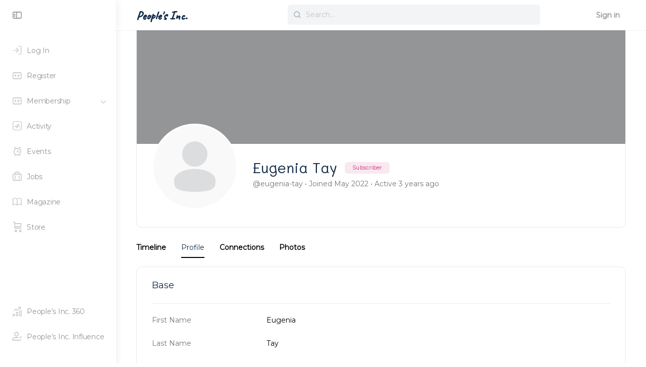

--- FILE ---
content_type: text/html; charset=utf-8
request_url: https://www.google.com/recaptcha/api2/aframe
body_size: -87
content:
<!DOCTYPE HTML><html><head><meta http-equiv="content-type" content="text/html; charset=UTF-8"></head><body><script nonce="7909SMQFhtqJGKa6AHavcQ">/** Anti-fraud and anti-abuse applications only. See google.com/recaptcha */ try{var clients={'sodar':'https://pagead2.googlesyndication.com/pagead/sodar?'};window.addEventListener("message",function(a){try{if(a.source===window.parent){var b=JSON.parse(a.data);var c=clients[b['id']];if(c){var d=document.createElement('img');d.src=c+b['params']+'&rc='+(localStorage.getItem("rc::a")?sessionStorage.getItem("rc::b"):"");window.document.body.appendChild(d);sessionStorage.setItem("rc::e",parseInt(sessionStorage.getItem("rc::e")||0)+1);localStorage.setItem("rc::h",'1762101192116');}}}catch(b){}});window.parent.postMessage("_grecaptcha_ready", "*");}catch(b){}</script></body></html>

--- FILE ---
content_type: text/css
request_url: https://www.thepeoplesinc.org/wp-content/themes/buddyboss-theme/assets/css/jobmanager.min.css?ver=2.8.80
body_size: 11799
content:
div.job_listings a.load_more_jobs{width:100%;margin:0;padding:1em;border-bottom:0;text-transform:uppercase;font-size:12px;line-height:20px;color:var(--bb-primary-color)}div.job_listings a.load_more_jobs:hover{color:var(--bb-primary-color);border:0;background-color:transparent}div.job_listings a.load_more_jobs strong{font-weight:400;color:var(--bb-primary-color)}ul.job_listings .listing-bookmarked .position h3:before{display:none}ul.job_listings .listing-bookmarked div.position{position:relative}ul.job_listings .listing-bookmarked div.position:after{position:absolute;content:"\eef7";display:inline-block;width:16px;height:16px;-webkit-font-smoothing:antialiased;font-family:bb-icons!important;text-decoration:none;font-weight:500;font-style:normal;font-size:16px;line-height:16px;margin:0;right:0;top:50%;-webkit-transform:translateY(-50%);-ms-transform:translateY(-50%);transform:translateY(-50%);color:var(--bb-primary-color)}@media (max-width:544px){ul.job_listings .listing-bookmarked div.position{position:initial}ul.job_listings .listing-bookmarked div.position:after{top:10px;right:10px;-webkit-transform:none;-ms-transform:none;transform:none}}@media (max-width:544px){.job_manager ul.job_listings li.job_listing a{display:-webkit-box;display:-ms-flexbox;display:flex;-webkit-box-align:center;-ms-flex-align:center;align-items:center;-webkit-box-orient:vertical;-webkit-box-direction:normal;-ms-flex-direction:column;flex-direction:column}}.job_manager ul.job_listings li.job_listing a img.company_logo{visibility:visible}ul.job_listings{border-top:0}ul.job_listings.loading{box-shadow:0 0 0 1px var(--bb-content-border-color);background-color:var(--bb-content-background-color);border-radius:var(--bb-block-radius)}ul.job_listings li.job_listing{background-color:var(--bb-content-background-color);border:1px solid var(--bb-content-border-color);margin:0 0 -1px}ul.job_listings li.job_listing:first-child{border-radius:var(--bb-block-radius) var(--bb-block-radius) 0 0}ul.job_listings li.job_listing:last-child{border-radius:0 0 var(--bb-block-radius) var(--bb-block-radius)}.widget ul.job_listings li.job_listing{border-width:0 0 1px;margin:0}.widget ul.job_listings li.job_listing:last-child{border:0}ul.job_listings li.job_listing a{position:relative;-webkit-transition:all linear .2s;transition:all linear .2s;padding:.6em 1em;display:-webkit-box;display:-ms-flexbox;display:flex;-webkit-box-align:center;-ms-flex-align:center;align-items:center}ul.job_listings li.job_listing a:hover{background-color:var(--bb-content-alternate-background-color);box-shadow:0 3px 24px 0 rgba(18,43,70,.08);border-left-color:#fff;border-right-color:#fff;border-radius:var(--bb-block-radius);position:relative;z-index:1}ul.job_listings li.job_listing a:hover div.position h3{color:var(--bb-primary-color)}.widget ul.job_listings li.job_listing a:hover{box-shadow:none;background-color:#fff}ul.job_listings li.job_listing a .image{margin-right:15px}ul.job_listings li.job_listing a img.company_logo{border-radius:100%;width:44px;height:auto;margin:0;padding:0;max-width:inherit;object-fit:cover;left:1em}@media (max-width:800px){ul.job_listings li.job_listing a img.company_logo{visibility:visible}}ul.job_listings li.job_listing a div.position{padding:0 0 0 60px}ul.job_listings li.job_listing a div.position h3 .job-manager-applications-applied-notice{font-size:12px;color:#48bf1e;line-height:18px;padding-top:2px;margin-right:.6em;position:relative;top:10px}ul.job_listings li.job_listing a div.position h3 .job-manager-applications-applied-notice:before{font-size:12px}ul.job_listings li.job_listing a div.position h3:before{font-size:14px;color:var(--bb-primary-color);line-height:18px;margin-left:1em;margin-right:.5em;padding-top:2px;position:relative;top:10px}@media (max-width:800px){ul.job_listings li.job_listing a div.location{text-align:left;width:25%}}@media (max-width:544px){ul.job_listings li.job_listing a{-webkit-box-orient:vertical;-webkit-box-direction:normal;-ms-flex-direction:column;flex-direction:column}ul.job_listings li.job_listing a img.company_logo{margin:0 auto 10px;position:static;width:64px;height:64px}ul.job_listings li.job_listing a div.position{width:100%;margin-bottom:10px;text-align:center;float:none;padding:0}ul.job_listings li.job_listing a div.position h3 .job-manager-applications-applied-notice{display:block;float:none;top:0}ul.job_listings li.job_listing a div.position h3:before{display:none;top:0}ul.job_listings li.job_listing a div.position div.company{width:100%}ul.job_listings li.job_listing a div.location{width:100%;text-align:center;margin-bottom:5px;padding:0;top:0}ul.job_listings li.job_listing a div.location:after{display:none}ul.job_listings li.job_listing a ul.meta{width:100%;text-align:center;padding:0}}ul.job_listings li.job_listing a div.position .company{font-size:14px;line-height:1.35;display:block;display:-webkit-box;max-height:1.35em;margin:0;-webkit-line-clamp:1;-webkit-box-orient:vertical;overflow:hidden;text-overflow:ellipsis;width:85%;color:var(--bb-alternate-text-color)}ul.job_listings li.job_listing a div.position .company strong{font-weight:400}ul.job_listings li.job_listing a div.location{color:var(--bb-alternate-text-color);text-align:left}ul.job_listings li.job_listing div.location{font-size:14px;position:relative;top:10px}ul.job_listings li.job_listing div.location:before{content:"\eed1";font-family:bb-icons;font-size:18px;text-rendering:auto;-webkit-font-smoothing:antialiased}ul.job_listings li.job_listing div.location:after{content:"\00a0";display:block;font-size:14px;text-rendering:auto;-webkit-font-smoothing:antialiased}ul.job_listings li.job_listing ul.meta li.job-type{display:inline-block;border-radius:100px;font-size:11px;padding:4px 10px;line-height:1;text-align:center}ul.job_listings li.job_listing ul.meta li.job-type.internship{background-color:#e6ddfb;color:#6033cc}ul.job_listings li.job_listing ul.meta li.job-type.freelance{background-color:#dcf2fd;color:#39c}ul.job_listings li.job_listing ul.meta li.job-type.full-time{background-color:#e4f6dd;color:#48bf1e}ul.job_listings li.job_listing ul.meta li.job-type.part-time{background-color:#fff6ef;color:#f08d3c}ul.job_listings li.job_listing ul.meta li.job-type.temporary{background-color:#ffe2e0;color:#d93674}ul.job_listings li.job_listing ul.meta li.date{font-size:12px;color:var(--bb-alternate-text-color);line-height:18px;padding-top:5px}ul.job_listings li.job_listing ul.meta li.application-deadline,ul.job_listings li.job_listing ul.meta li.application-deadline label{font-size:12px;color:#bdbdbd;line-height:18px;padding-top:5px}.elementor-widget ul.job_listings li.job_listing a{padding:1em}.elementor-widget ul.job_listings li.job_listing .image{float:left}.elementor-widget ul.job_listings li.job_listing .image img{left:0;position:relative}.elementor-widget ul.job_listings li.job_listing .content{overflow:hidden}.elementor-widget ul.job_listings li.job_listing ul.meta li{float:none}.elementor-widget ul.job_listings li.job_listing ul.meta li.job-type{padding:4px 10px}.elementor-widget ul.job_listings li.job_listing ul.meta li:after{padding:0 0 0 .5em}ul.job_listings li.no_job_listings_found{background-color:#fff;border:1px solid #e7eaec;margin:0 0 -1px;border-radius:4px}.job_filters{background-color:transparent;margin-bottom:0}.job_filters div.search_jobs>:not(div[style]){padding:0 10px}.job_filters .search_jobs{display:-webkit-box;display:-ms-flexbox;display:flex;-webkit-box-align:center;-ms-flex-align:center;align-items:center;-ms-flex-flow:row wrap;flex-flow:row wrap;padding:0 10px 15px 0;margin:0 -10px}.job_filters .search_jobs div.search_submit{padding-top:0;margin:0 0 10px 10px}.job_filters .search_jobs div.search_keywords,.job_filters .search_jobs div.search_location{float:none;-webkit-box-flex:1;-ms-flex:1;flex:1;min-width:20%;margin-bottom:10px;padding:0 10px}.job_filters .search_jobs .search_categories{-webkit-box-flex:1;-ms-flex:1;flex:1}.job_filters .search_jobs .search_categories .chosen-container-multi .chosen-choices{border-radius:4px;padding:0 15px;border:1px solid var(--bb-content-border-color);background-color:var(--bb-content-background-color);background-image:none;height:41px!important;line-height:38px}.job_filters .search_jobs .search_categories select{background-image:url([data-uri])}.job_filters .search_jobs .search_keywords{position:relative}.job_filters .search_jobs .search_keywords:before{content:"\ef10";font-family:bb-icons;font-size:18px;color:#bdbdbd;text-rendering:auto;-webkit-font-smoothing:antialiased;position:absolute;top:7px;left:20px}.job_filters .search_jobs .search_keywords input{border-radius:4px;padding:0 15px 0 35px}.job_filters .search_jobs .search_location{position:relative}.job_filters .search_jobs .search_location:before{content:"\eed1";font-family:bb-icons;font-size:22px;color:#bdbdbd;text-rendering:auto;-webkit-font-smoothing:antialiased;position:absolute;top:7px;left:18px}.job_filters .search_jobs .search_location input{border-radius:4px;padding:0 15px 0 35px}.job_filters .search_jobs div.filter_wide{font-size:14px}.job_filters .search_jobs div.filter_wide .filter_by_tag_cloud a{display:inline-block;border-radius:100px;font-size:12px!important;padding:4px 6px 4px 10px;margin:0 2px;line-height:1;text-align:center;background-color:#eceef1;color:var(--bb-body-text-color);-webkit-transition:.2s linear all;transition:.2s linear all}.job_filters .search_jobs div.filter_wide .filter_by_tag_cloud a:hover{opacity:.8}.job_filters .search_jobs div.filter_wide .filter_by_tag_cloud a:after{content:"\e828";font-family:bb-icons;font-size:14px;text-rendering:auto;-webkit-font-smoothing:antialiased;position:relative;top:2px}.job_filters .search_jobs div.filter_wide .filter_by_tag_cloud a.active:after{content:"\e876";font-family:bb-icons;font-size:14px;text-rendering:auto;-webkit-font-smoothing:antialiased}.job_filters .search_jobs .chosen-container-single .chosen-single{-webkit-appearance:none;-moz-appearance:none;appearance:none;background-image:url([data-uri]);background-repeat:no-repeat;background-position:right 1rem center;font-family:inherit;font-size:15px;height:41px;outline:0;vertical-align:middle;background-color:var(--bb-content-background-color);border:1px solid var(--bb-content-border-color);border-radius:var(--bb-input-radius);box-shadow:none;padding:0 12px;color:#313439}.job_filters .search_jobs .chosen-container-single .chosen-single span{line-height:40px}.job_filters .search_jobs .chosen-container-single .chosen-single div b{background-image:none}.job_filters .search_jobs .select2-container li.select2-search,.job_filters .search_jobs .select2-container li.select2-search input{margin:0;height:38px}.job_filters .search_jobs div.filter_wide,.job_filters .search_jobs div.search_categories{padding:0 10px;margin-bottom:10px}.job_filters .search_jobs .select2-container .select2-selection{border-color:var(--bb-content-border-color);background-color:var(--bb-content-background-color);padding:0 10px;line-height:.8}.job_filters .search_jobs .select2-container .select2-selection li{line-height:1.2;font-size:14px}.job_filters .search_jobs .select2-container .select2-selection .select2-selection__clear{margin-right:0;margin-top:14px}.job_filters .job_types{background-color:transparent;border-top:0;padding-bottom:1em}.job_filters .job_types li{border:0;padding:0 1.2em .5em 0;float:left}.job_filters .job_types li:first-child{padding-left:0}.job_filters .job_types li label{font-size:14px}.job_filters .showing_jobs{background:var(--bb-content-background-color);border-radius:var(--bb-block-radius) var(--bb-block-radius) 0 0;border:1px solid var(--bb-content-border-color);border-bottom:0;padding:1em;font-size:14px}.job_filters .showing_jobs a{color:var(--bb-headings-color);font-size:0}.job_filters .showing_jobs a:hover{color:var(--bb-primary-color)}.job_filters .showing_jobs a span:before{font-size:17px;text-rendering:auto;-webkit-font-smoothing:antialiased;line-height:1.6875rem;position:relative;top:1px;font-family:bb-icons;margin-right:7px}.job_filters .showing_jobs a.reset{padding-left:5px}.job_filters .showing_jobs a.reset span:before{font-family:bb-icons;content:"\e828";font-size:24px;top:3px;margin-right:2px;line-height:1.3875rem}.job_filters .showing_jobs a.rss_link span:before{font-family:bb-icons;content:"\ef0d";font-size:16px;font-weight:600}.job_filters .showing_jobs a.alert span:before{font-family:bb-icons!important;content:"\e8a5";font-size:16px}.page-header .jobs-search{display:-webkit-box;display:-ms-flexbox;display:flex;margin-left:auto}.page-header .jobs-search div{position:relative}.page-header .jobs-search div.search_keywords:before{content:"\ef10";font-family:bb-icons;font-size:18px;color:#bdbdbd;text-rendering:auto;-webkit-font-smoothing:antialiased;position:absolute;top:7px;left:12px}.page-header .jobs-search div.search_location{margin-left:10px;max-width:170px}.page-header .jobs-search div.search_location:before{content:"\eed1";font-family:bb-icons;font-size:22px;color:#bdbdbd;text-rendering:auto;-webkit-font-smoothing:antialiased;position:absolute;top:7px;left:10px}.page-header .jobs-search div.search_location input{padding:0 15px 0 35px;background-color:#e9ebed;width:100%}.page-header .jobs-search div input{border-radius:100px;padding:0 15px 0 35px}.page-header .jobs-search div label{display:none}.job-manager-message{background-color:#fff;border:1px solid var(--bb-content-border-color);border-top-color:var(--bb-content-border-color)!important;border-radius:4px;font-size:16px;box-shadow:none}.job-manager-message:before{font-size:16px;text-rendering:auto;-webkit-font-smoothing:antialiased;font-family:bb-icons;content:"\e875"!important}#job-manager-alerts>p{font-size:16px;color:#939597;margin-bottom:10px}#job-manager-alerts table.job-manager-alerts{border-collapse:separate;-webkit-transform-style:preserve-3d;transform-style:preserve-3d;margin-bottom:15px}#job-manager-alerts table.job-manager-alerts td,#job-manager-alerts table.job-manager-alerts th{background-color:#fff;padding-top:1rem;padding-bottom:1rem}#job-manager-alerts table.job-manager-alerts td:first-child,#job-manager-alerts table.job-manager-alerts th:first-child{padding-left:1em}#job-manager-alerts table.job-manager-alerts td.bb-ctrls,#job-manager-alerts table.job-manager-alerts th.bb-ctrls{max-width:40px}#job-manager-alerts table.job-manager-alerts td.bb-ctrls .bs-dropdown-wrap,#job-manager-alerts table.job-manager-alerts th.bb-ctrls .bs-dropdown-wrap{width:35px;-webkit-transform:translateZ(0);transform:translateZ(0)}#job-manager-alerts table.job-manager-alerts td.bb-ctrls .bs-dropdown-wrap ul.bs-dropdown,#job-manager-alerts table.job-manager-alerts th.bb-ctrls .bs-dropdown-wrap ul.bs-dropdown{z-index:9;background-color:#fff;-webkit-transform:translateZ(0);transform:translateZ(0)}#job-manager-alerts table.job-manager-alerts td.bb-ctrls .bs-dropdown-wrap ul.bs-dropdown li,#job-manager-alerts table.job-manager-alerts th.bb-ctrls .bs-dropdown-wrap ul.bs-dropdown li{background-color:#fff}#job-manager-alerts table.job-manager-alerts td.bb-ctrls .bs-dropdown-wrap ul.bs-dropdown li a,#job-manager-alerts table.job-manager-alerts th.bb-ctrls .bs-dropdown-wrap ul.bs-dropdown li a{background-color:#fff;position:relative;z-index:999}#job-manager-alerts table.job-manager-alerts td.bb-ctrls a.bs-dropdown-link,#job-manager-alerts table.job-manager-alerts th.bb-ctrls a.bs-dropdown-link{color:var(--bb-headings-color);border:0;display:inline-block;line-height:1;opacity:.4;padding:7px 0;-webkit-transition:all linear .2s;transition:all linear .2s;position:relative;z-index:0;pointer-events:none}#job-manager-alerts table.job-manager-alerts td.bb-ctrls a.bs-dropdown-link.active,#job-manager-alerts table.job-manager-alerts td.bb-ctrls a.bs-dropdown-link:hover,#job-manager-alerts table.job-manager-alerts th.bb-ctrls a.bs-dropdown-link.active,#job-manager-alerts table.job-manager-alerts th.bb-ctrls a.bs-dropdown-link:hover{background:0 0;opacity:1}#job-manager-alerts table.job-manager-alerts td.bb-ctrls i,#job-manager-alerts table.job-manager-alerts th.bb-ctrls i{font-size:20px}#job-manager-alerts table.job-manager-alerts thead th{text-transform:uppercase;font-size:14px;font-weight:500;color:var(--bb-alternate-text-color);white-space:nowrap}#job-manager-alerts table.job-manager-alerts thead tr:first-child th:first-child{border-radius:4px 0 0;border-left:1px solid rgba(0,0,0,.05)}#job-manager-alerts table.job-manager-alerts thead tr:first-child th:last-child{border-radius:0 4px 0 0;border-right:1px solid rgba(0,0,0,.05)}#job-manager-alerts table.job-manager-alerts thead tr:first-child th{border-top:1px solid rgba(0,0,0,.05)}#job-manager-alerts table.job-manager-alerts tbody tr{-webkit-transform:translateZ(-1em);transform:translateZ(-1em);position:relative;z-index:0}#job-manager-alerts table.job-manager-alerts tbody tr.alert-disabled td{opacity:1;background-color:var(--bb-body-background-color);color:#e0e1e1}#job-manager-alerts table.job-manager-alerts tbody tr td{border-bottom:0;font-size:14px;color:var(--bb-alternate-text-color)}#job-manager-alerts table.job-manager-alerts tbody tr td.alert_tag{min-width:65px}#job-manager-alerts table.job-manager-alerts tbody tr td small{font-size:12px;line-height:18px;margin-top:5px}#job-manager-alerts table.job-manager-alerts tbody tr td.alert_location>span:before{content:"\eed1";font-family:bb-icons;font-size:18px;text-rendering:auto;-webkit-font-smoothing:antialiased;position:relative;top:1px;margin-right:4px}#job-manager-alerts table.job-manager-alerts tbody tr:hover{-webkit-transform:scale(1);-ms-transform:scale(1);transform:scale(1);-webkit-transform:translateZ(0);transform:translateZ(0);box-shadow:0 3px 24px 0 rgba(18,43,70,.08);position:relative;z-index:9}#job-manager-alerts table.job-manager-alerts tbody tr:last-child td{border-bottom:1px solid rgba(0,0,0,.05)}#job-manager-alerts table.job-manager-alerts tbody tr:last-child td:first-child{border-radius:0 0 0 4px}#job-manager-alerts table.job-manager-alerts tbody tr:last-child td:last-child{border-radius:0 0 4px}#job-manager-alerts table.job-manager-alerts tbody td:first-child{border-left:1px solid rgba(0,0,0,.05);font-size:16px}#job-manager-alerts table.job-manager-alerts tbody td:first-child ul{font-size:13px}#job-manager-alerts table.job-manager-alerts tbody td:first-child ul li .job-alerts-action-delete{color:var(--bb-danger-color)}#job-manager-alerts table.job-manager-alerts tbody td:last-child{border-right:1px solid rgba(0,0,0,.05)}#job-manager-alerts table.job-manager-alerts tfoot td{font-size:16px;padding:0;border:0;background-color:transparent}#job-manager-alerts table.job-manager-alerts tfoot td:first-child{padding-left:0}#job-manager-alerts table.job-manager-alerts tfoot td a{padding:5px 20px;margin-top:10px;font-size:14px;font-style:normal;color:#fff;background-color:var(--bb-primary-color);border-radius:100px;display:inline-block}#job-manager-alerts table.job-manager-alerts tfoot td a:hover{box-shadow:inset 0 0 0 99999px rgba(0,0,0,.1)}#job-manager-alerts .wrap-job-manager-alerts,#job-manager-job-dashboard .wrap-job-manager-jobs{overflow-x:auto}.single-job-sidebar .wp-job-manager-bookmarks-form{text-align:left;margin:1em 0 0;border:0;font-size:14px}.wp-job-manager-bookmarks-form{text-align:left;margin:1em 0 0;border:0;font-size:14px}.wp-job-manager-bookmarks-form a.bookmark-notice{padding:0 .5em 0 0}.wp-job-manager-bookmarks-form a.bookmark-notice:before{text-align:center;margin:0 4px 0 0}.wp-job-manager-bookmarks-form a.remove-bookmark{float:none;color:var(--bb-danger-color)}.wp-job-manager-bookmarks-form .bookmark-details{text-align:left}.wp-job-manager-bookmarks-form .bookmark-details label{font-size:15px}.wp-job-manager-bookmarks-form .bookmark-details input[type=submit]{font-size:14px;min-height:34px;height:34px;padding:6px 20px}.bs-row-wrap{display:-webkit-box;display:-ms-flexbox;display:flex;-ms-flex-flow:row wrap;flex-flow:row wrap;-webkit-box-align:center;-ms-flex-align:center;align-items:center}.bs-row-wrap>p{font-size:16px;color:var(--bb-alternate-text-color);margin-bottom:10px;margin-right:auto}.bs-row-wrap>a{padding:5px 20px;margin-bottom:10px;font-size:14px;font-style:normal;color:#fff;background-color:var(--bb-primary-color);border-radius:100px}.bs-row-wrap>a:before{font-size:14px;text-rendering:auto;-webkit-font-smoothing:antialiased;line-height:10px;position:relative;top:1px;font-family:bb-icons;margin-right:3px;content:"\eef9"}.bs-row-wrap>a:hover{box-shadow:inset 0 0 0 99999px rgba(0,0,0,.1);color:#fff}.entry-content-job{display:-webkit-box;display:-ms-flexbox;display:flex;-ms-flex-wrap:wrap;flex-wrap:wrap;margin-left:-10px;margin-right:-10px;margin-bottom:20px}.entry-content-job .entry-primary{-webkit-box-flex:1;-ms-flex:1;flex:1;padding:0 10px;-webkit-box-ordinal-group:2;-ms-flex-order:1;order:1}.entry-content-job .entry-secondary{-webkit-box-flex:0;-ms-flex:0 0 380px;flex:0 0 380px;max-width:380px;padding-left:10px;padding-right:10px;-webkit-box-ordinal-group:3;-ms-flex-order:2;order:2}.entry-content-job .entry-secondary .single-job-sidebar{background-color:var(--bb-content-background-color);border:1px solid var(--bb-content-border-color);border-radius:var(--bb-block-radius)}@media (max-width:992px){.entry-content-job .entry-secondary{-webkit-box-flex:0;-ms-flex:0 0 100%;flex:0 0 100%;max-width:100%;padding-top:.9375rem}body.single-resume .entry-content-job .entry-secondary{padding-top:5em}body.single-resume .entry-content-job .entry-secondary .resume_contact{display:none}}.ui-widget-content{border:1px solid var(--bb-content-border-color)}.ui-widget{font-family:inherit}.ui-datepicker.ui-widget{font-family:inherit}.ui-datepicker.ui-widget .ui-datepicker-header{background:#fff;border:0;font-weight:400;font-size:1em;margin:0 -.2em;padding-bottom:.6em;border-bottom:1px solid var(--bb-content-border-color);border-radius:0}.ui-datepicker.ui-widget .ui-datepicker-header .ui-datepicker-title{font-size:.9em;color:var(--bb-primary-color)}.ui-datepicker.ui-widget .ui-datepicker-header a.ui-datepicker-next,.ui-datepicker.ui-widget .ui-datepicker-header a.ui-datepicker-prev{border:1px solid #fff;background:#fff;top:0;cursor:pointer}.ui-datepicker.ui-widget .ui-datepicker-header a.ui-datepicker-next:hover,.ui-datepicker.ui-widget .ui-datepicker-header a.ui-datepicker-prev:hover{border:1px solid #fff;background:#fff}.ui-datepicker.ui-widget .ui-datepicker-header a.ui-datepicker-next span,.ui-datepicker.ui-widget .ui-datepicker-header a.ui-datepicker-prev span{background-image:none;position:static;margin:0;font-size:0;text-indent:0;width:100%;height:100%;text-align:center;line-height:1.8}.ui-datepicker.ui-widget .ui-datepicker-header a.ui-datepicker-next span:before,.ui-datepicker.ui-widget .ui-datepicker-header a.ui-datepicker-prev span:before{content:"\e827";font-family:bb-icons;font-weight:400;speak:none;display:inline-block;color:#939597;font-size:20px;-webkit-font-smoothing:antialiased;-moz-osx-font-smoothing:grayscale}.ui-datepicker.ui-widget .ui-datepicker-header a.ui-datepicker-next{right:0}.ui-datepicker.ui-widget .ui-datepicker-header a.ui-datepicker-prev{left:0}.ui-datepicker.ui-widget .ui-datepicker-header a.ui-datepicker-prev span:before{-webkit-transform:rotate(180deg);-ms-transform:rotate(180deg);transform:rotate(180deg)}.ui-datepicker.ui-widget table{font-size:15px;border:0}.ui-datepicker.ui-widget table th{font-weight:400;color:#e0e1e1}.ui-datepicker.ui-widget table td{padding:0}.ui-datepicker.ui-widget table td a{text-align:center;line-height:34px;width:36px;padding:0}.ui-datepicker.ui-widget table .ui-state-default{background:#fff;border:1px solid #fff}.ui-datepicker.ui-widget table .ui-state-default.ui-state-active{background:var(--bb-primary-color);color:#fff;border-radius:100%}.single-job_listing .ui-widget.ui-widget-content{z-index:999991!important}.job-manager-error{background:var(--bb-danger-color);color:#fff;border:0;box-shadow:none;font-size:16px;border-radius:4px}.job-manager-error:before{color:#fff!important}.job-manager-info,.job_listing .job-manager-info{background:var(--bb-default-notice-color);color:#fff;border:0;box-shadow:none;font-size:16px;border-radius:var(--bb-block-radius)}.job-manager-info:before,.job_listing .job-manager-info:before{color:#fff!important;font-family:bb-icons;content:"\eebc";font-style:normal;font-weight:100}#job-manager-bookmarks table ul.job-manager-bookmark-actions li a.job-manager-bookmark-action-delete{color:var(--bb-danger-color)}table.job-manager-bookmarks{border-collapse:separate;-webkit-transform-style:preserve-3d;transform-style:preserve-3d}table.job-manager-bookmarks td,table.job-manager-bookmarks th{background-color:#fff}table.job-manager-bookmarks td:first-child,table.job-manager-bookmarks th:first-child{padding-left:1em}table.job-manager-bookmarks thead th{text-transform:uppercase;font-size:14px;font-weight:400;color:var(--bb-alternate-text-color);white-space:nowrap;padding-top:1rem;padding-bottom:1rem}table.job-manager-bookmarks thead tr:first-child th:first-child{border-radius:4px 0 0;border-left:1px solid rgba(0,0,0,.05)}table.job-manager-bookmarks thead tr:first-child th:last-child{border-radius:0 4px 0 0;border-right:1px solid rgba(0,0,0,.05)}table.job-manager-bookmarks thead tr:first-child th{border-top:1px solid rgba(0,0,0,.05)}table.job-manager-bookmarks tbody tr{-webkit-transform:translateZ(-1em);transform:translateZ(-1em);position:relative;z-index:0}table.job-manager-bookmarks tbody tr td{border-bottom:0;font-size:14px;color:var(--bb-alternate-text-color);padding-top:1em;padding-bottom:1em}table.job-manager-bookmarks tbody tr td>p{margin-bottom:.6875rem}table.job-manager-bookmarks tbody tr td.bb-ctrls{max-width:40px;padding-right:1em;padding-left:0}table.job-manager-bookmarks tbody tr td.bb-ctrls .bs-dropdown-wrap{width:35px}table.job-manager-bookmarks tbody tr td.bb-ctrls a.bs-dropdown-link{color:var(--bb-headings-color);border:0;display:inline-block;line-height:1;opacity:.4;padding:7px 0;-webkit-transition:all linear .2s;transition:all linear .2s;pointer-events:none}table.job-manager-bookmarks tbody tr td.bb-ctrls a.bs-dropdown-link.active,table.job-manager-bookmarks tbody tr td.bb-ctrls a.bs-dropdown-link:hover{background:0 0;opacity:1}table.job-manager-bookmarks tbody tr td.bb-ctrls i{font-size:20px}table.job-manager-bookmarks tbody tr:hover{-webkit-transform:scale(1);-ms-transform:scale(1);transform:scale(1);-webkit-transform:translateZ(0);transform:translateZ(0);box-shadow:0 3px 24px 0 rgba(18,43,70,.08);position:relative;z-index:9}table.job-manager-bookmarks tbody tr:last-child td{border-bottom:1px solid rgba(0,0,0,.05)}table.job-manager-bookmarks tbody tr:last-child td:first-child{border-radius:0 0 0 4px}table.job-manager-bookmarks tbody tr:last-child td:last-child{border-radius:0 0 4px}table.job-manager-bookmarks tbody td:first-child{border-left:1px solid rgba(0,0,0,.05)}table.job-manager-bookmarks tbody td:first-child a{color:var(--bb-headings-color)}table.job-manager-bookmarks tbody td:first-child a:hover{color:var(--bb-primary-color)}table.job-manager-bookmarks tbody td:last-child{border-right:1px solid rgba(0,0,0,.05)}.job-manager-form #widget-code-wrapper #widget-code-preview iframe{border:0;border-top:1px solid #ccc;border-bottom:1px solid #ccc;border-radius:4px}.job-manager-form #widget-code-wrapper #widget-code-content textarea{width:100%;font-family:"Courier New",courier,"Lucida Sans Typewriter","Lucida Typewriter",monospace;font-size:12px;line-height:20px}.job-manager-form fieldset .account-sign-in{color:var(--bb-alternate-text-color)}.job-manager-form fieldset .account-sign-in a.button{padding:0 30px;height:33px;line-height:30px}.job-manager-form fieldset .account-sign-in a.button:before{display:none}.job-manager-form fieldset label{font-weight:700;line-height:1.6875rem}@media (max-width:992px){.job-manager-form fieldset label{line-height:1.5rem}}.job-manager-form fieldset .wp-editor-container button:hover{background-color:transparent;border:0}.job-manager-form fieldset .wp-editor-container .mce-toolbar .mce-btn-group .mce-btn{border:0}.job-manager-form fieldset .wp-editor-container .mce-toolbar .mce-btn-group .mce-btn:hover{box-shadow:none}.job-manager-form fieldset .wp-editor-container .mce-toolbar .mce-btn-group .mce-btn .mce-ico{color:#96a2ad}.job-manager-form fieldset .resume-manager-data-row{padding-top:15px}.job-manager-form fieldset .resume-manager-data-row a.resume-manager-remove-row,.job-manager-form fieldset .resume-manager-data-row a.resume-manager-remove-row:hover{margin:-.5em 0 0;color:var(--bb-alternate-text-color)}.job-manager-form fieldset a.resume-manager-add-row{border:1px solid var(--bb-primary-color);border-radius:100px;font-size:14px;padding:5px 15px;color:var(--bb-primary-color)}.job-manager-form fieldset a.resume-manager-add-row:hover{color:var(--bb-primary-color)}.job-manager-form fieldset>label[for=alert_cats],.job-manager-form fieldset>label[for=alert_job_type]{pointer-events:none;cursor:default}@media (max-width:544px){.job-manager-form fieldset{margin-bottom:0}.job-manager-form fieldset label{width:100%}.job-manager-form fieldset div.field{width:100%}}body:not(.bb-page-loaded) .job-embed-from fieldset div.field input[type=checkbox],body:not(.bb-page-loaded) .job-embed-from fieldset div.field select[multiple] option,body:not(.bb-page-loaded) .job-manager-form fieldset select[multiple] option{display:none}@media (max-width:800px){.jm-table-wrap{overflow-x:auto;overflow-x:scroll;overflow-y:hidden}.jm-table-wrap table{min-width:850px}.jm-table-wrap table.job-manager-alerts,.jm-table-wrap table.job-manager-jobs,.jm-table-wrap table.resume-manager-resumes{margin-bottom:40px}.jm-table-wrap table.job-manager-alerts td.bb-ctrls ul.bs-dropdown,.jm-table-wrap table.job-manager-jobs td.bb-ctrls ul.bs-dropdown,.jm-table-wrap table.resume-manager-resumes td.bb-ctrls ul.bs-dropdown{display:-webkit-box;display:-ms-flexbox;display:flex;-ms-flex-flow:row;flex-flow:row}.jm-table-wrap table.job-manager-alerts td.bb-ctrls ul.bs-dropdown li,.jm-table-wrap table.job-manager-jobs td.bb-ctrls ul.bs-dropdown li,.jm-table-wrap table.resume-manager-resumes td.bb-ctrls ul.bs-dropdown li{float:left;display:inline-block;width:auto}.jm-table-wrap table.job-manager-alerts td.bb-ctrls ul.bs-dropdown li a,.jm-table-wrap table.job-manager-jobs td.bb-ctrls ul.bs-dropdown li a,.jm-table-wrap table.resume-manager-resumes td.bb-ctrls ul.bs-dropdown li a{padding-left:8px;padding-right:8px;white-space:nowrap}}@media only screen and (min-device-pixel-ratio:2),only screen and (-webkit-min-device-pixel-ratio:1.5),only screen and (min-resolution:144dpi){.chosen-container-single .chosen-single div b{background-image:none!important}}.job-manager-form fieldset{border-bottom:0}.job-manager-form fieldset label{font-size:16px}.job-manager-form fieldset div.field{font-size:16px}.job-manager-form fieldset div.field small.description{font-size:12px;margin-top:.5em}.job-manager-form fieldset input[type=file]{width:.1px;height:.1px;opacity:0;overflow:hidden;position:absolute;z-index:-1}.job-manager-form fieldset input[placeholder]{text-overflow:ellipsis}.job-manager-form fieldset ::-webkit-input-placeholder{text-overflow:ellipsis}.job-manager-form fieldset :-ms-input-placeholder{text-overflow:ellipsis}.job-manager-form fieldset ::placeholder{text-overflow:ellipsis}.job-manager-form fieldset input:placeholder{text-overflow:ellipsis}.job-manager-form fieldset input[type=file]+label{font-size:16px;font-weight:700;color:var(--bb-primary-color);background-color:var(--bb-content-background-color);border:2px dashed var(--bb-content-border-color);width:100%;text-align:center;padding:2em 1em;display:inline-block;float:none;cursor:pointer}.job-manager-form fieldset input[type=file]+label:hover,.job-manager-form fieldset input[type=file]:focus+label{color:var(--bb-primary-color)}.job-manager-form fieldset select[multiple]{height:40px;-webkit-appearance:none;-moz-appearance:none;appearance:none;background-image:url([data-uri]);background-repeat:no-repeat;background-position:right 1rem center;padding-right:40px;overflow:hidden}.job-manager-form fieldset select::-ms-expand{display:none}.job-manager-form fieldset select:not([multiple=multiple]){background-image:url([data-uri])}.job-manager-form fieldset .chosen-container-multi .chosen-choices{-webkit-appearance:none;-moz-appearance:none;appearance:none;background-image:url([data-uri]);background-repeat:no-repeat;background-position:right 1rem center;font-family:inherit;font-size:15px;height:41px;outline:0;vertical-align:middle;background-color:var(--bb-content-background-color);border:1px solid var(--bb-content-border-color);border-radius:var(--bb-input-radius);box-shadow:none;padding:0 12px}.job-manager-form fieldset .chosen-container-multi .chosen-choices li.search-field input[type=text]{color:#c3c6c9}.job-manager-form fieldset .chosen-container-multi .chosen-choices li.search-choice{margin-top:8px;font-size:12px;background-color:#eceef1;border-radius:100px;padding-left:10px;padding-right:25px;background-image:none;border:0;margin-left:0;margin-right:5px}.job-manager-form fieldset .chosen-container-multi .chosen-choices li.search-choice a.search-choice-close{right:8px;font-weight:400}.job-manager-form fieldset .resume-manager-data-row fieldset:last-child{border-bottom:1px dashed #eee}#submit-job-form .fieldset-company_logo>label,#submit-job-form .fieldset-job_category>label,#submit-job-form .fieldset-job_deadline>label,#submit-job-form .fieldset-job_type>label{pointer-events:none;cursor:default}#submit-job-form>p{font-size:16px}#submit-job-form p input[type=submit]{margin-left:30%;padding-left:40px;padding-right:40px}#submit-job-form .fieldset-job_deadline .field{position:relative}#submit-job-form .fieldset-job_deadline .field span.jm-clear{position:absolute;top:-30px;right:0;color:#ccc;cursor:pointer}#submit-job-form input.button.secondary.save_draft{margin-left:10px}#submit-job-form .fieldset-agreement-checkbox .field{display:-webkit-box;display:-ms-flexbox;display:flex;-webkit-box-align:center;-ms-flex-align:center;align-items:center;-webkit-box-pack:start;-ms-flex-pack:start;justify-content:flex-start}#submit-job-form .fieldset-agreement-checkbox .field input[type=checkbox]{-webkit-box-ordinal-group:3;-ms-flex-order:2;order:2;width:auto}#submit-job-form .fieldset-agreement-checkbox .field label{-webkit-box-ordinal-group:2;-ms-flex-order:1;order:1;padding-right:35px}@media screen and (max-width:1185px){#submit-job-form .fieldset-agreement-checkbox .field label{width:auto;padding-right:15px}}@media (max-width:544px){#submit-job-form fieldset label{width:100%;float:none;margin-bottom:5px}#submit-job-form fieldset div.field{width:100%;float:none}#submit-job-form input.button.secondary.save_draft{margin-left:0}#submit-job-form p input[type=submit]{margin-left:0;padding-left:35px;padding-right:35px}}.single-job_listing .entry-meta{margin-bottom:25px}article.job_listing ul.job-listing-meta{list-style:none outside;padding:0;margin:0 0 1.2em;overflow:hidden;zoom:1;display:-webkit-box;display:-ms-flexbox;display:flex;-ms-flex-wrap:wrap;flex-wrap:wrap;-webkit-box-align:center;-ms-flex-align:center;align-items:center}article.job_listing ul.job-listing-meta li{line-height:1em;padding:2px 10px 2px 0;margin-bottom:5px;font-size:14px;color:var(--bb-alternate-text-color)}article.job_listing ul.job-listing-meta li.job-type{display:inline-block;border-radius:100px;font-size:11px;line-height:1;text-align:center;margin-right:1em;padding:4px 10px}article.job_listing ul.job-listing-meta li.job-type.internship{background-color:#e6ddfb;color:#6033cc}article.job_listing ul.job-listing-meta li.job-type.freelance{background-color:#dcf2fd;color:#39c}article.job_listing ul.job-listing-meta li.job-type.full-time{background-color:#e4f6dd;color:#48bf1e}article.job_listing ul.job-listing-meta li.job-type.part-time{background-color:#fff6ef;color:#f08d3c}article.job_listing ul.job-listing-meta li.job-type.temporary{background-color:#ffe2e0;color:#d93674}article.job_listing ul.job-listing-meta li.location{margin-right:.5em}article.job_listing ul.job-listing-meta li.location:before{content:"\eed1";font-family:bb-icons!important;font-size:20px;text-rendering:auto;display:inline-block;-webkit-font-smoothing:antialiased;margin-right:7px}article.job_listing ul.job-listing-meta li.location a{color:var(--bb-headings-color)}article.job_listing ul.job-listing-meta li.location a:hover{color:var(--bb-primary-color)}article.job_listing ul.job-listing-meta li.date-posted{margin-right:.5em}article.job_listing ul.job-listing-meta li.date-posted:before{content:"\e884";font-family:bb-icons!important;font-size:18px;text-rendering:auto;-webkit-font-smoothing:antialiased;margin-right:7px}article.job_listing ul.job-listing-meta li.salary{margin-right:.5em}article.job_listing ul.job-listing-meta li.salary:before{content:"\e86f";font-family:bb-icons!important;font-size:18px;text-rendering:auto;-webkit-font-smoothing:antialiased;margin-right:7px}article.job_listing ul.job-listing-meta li.position-filled:before{content:"\e876";font-family:bb-icons!important;font-size:26px;text-rendering:auto;-webkit-font-smoothing:antialiased;margin-right:5px;position:relative;top:3px}article.job_listing ul.job-listing-meta li.application-deadline:before{content:"\e884";font-family:bb-icons!important;font-size:18px;text-rendering:auto;-webkit-font-smoothing:antialiased;margin-right:7px}article.job_listing ul.job-listing-meta li.application-deadline,article.job_listing ul.job-listing-meta li.application-deadline label{font-size:14px;color:var(--bb-danger-color)}@media (max-width:544px){article.job_listing ul.job-listing-meta{-webkit-box-orient:vertical;-webkit-box-direction:normal;-ms-flex-direction:column;flex-direction:column;-webkit-box-align:start;-ms-flex-align:start;align-items:flex-start;margin-bottom:.5em}article.job_listing ul.job-listing-meta li{margin-bottom:5px}}article.job_listing .job-manager-applications-applied-notice{font-size:14px;color:#90da36}article.job_listing .entry-content .single_job_listing .company{box-shadow:none;border:0;padding:1em 0}article.job_listing .entry-content .single_job_listing .company img.company_logo{border-radius:100%;width:52px;height:52px;left:0;position:relative;object-fit:cover}article.job_listing .entry-content .single_job_listing .company p.name{margin-left:52px;padding-left:10px}article.job_listing .entry-content .single_job_listing .company p.name a{font-size:14px;color:#7f868f}article.job_listing .entry-content .single_job_listing .company p.name a:hover{color:var(--bb-primary-color)}article.job_listing .entry-content .single_job_listing .company p.name a:hover:before{color:#7f868f}article.job_listing .entry-content .single_job_listing .company p.name a.company_twitter:before{content:"\edf4	";font-family:bb-icons!important;font-size:18px;text-rendering:auto;-webkit-font-smoothing:antialiased;margin-right:7px}article.job_listing .entry-content .single_job_listing .company p.name a.website:before{content:"\eec8";font-family:bb-icons!important;font-size:18px;text-rendering:auto;-webkit-font-smoothing:antialiased;margin-right:7px}article.job_listing .entry-content .single_job_listing .company p.tagline{margin-left:52px;padding-left:10px;font-size:14px}article.job_listing .entry-content .single_job_listing .job_description .job_tags{font-size:14px;color:#7f868f}article.job_listing .entry-content-job .application .application_button{padding:10px 40px;font-size:15px}article.job_listing .entry-content-job .application input.apply-with-facebook{float:none;margin-bottom:0;padding:10px 25px;font-size:15px;background-color:#3c5a9a;border-color:#3c5a9a;background-image:none}@media (max-width:544px){article.job_listing .entry-content-job .application .application_button,article.job_listing .entry-content-job .application input.apply-with-facebook{width:100%;margin-bottom:10px}}article.job_listing .single-job-sidebar figure.entry-img{border-radius:var(--bb-block-radius) var(--bb-block-radius) 0 0;margin:0}article.job_listing .single-job-sidebar .job-media{border-radius:var(--bb-block-radius) var(--bb-block-radius) 0 0;height:150px;padding:1em;background-color:#000;display:-webkit-box;display:-ms-flexbox;display:flex;-webkit-box-align:center;-ms-flex-align:center;align-items:center;text-align:center}article.job_listing .single-job-sidebar .job-media img{max-height:100%;width:auto;border-radius:4px;margin:0 auto}article.job_listing .single-job-sidebar .company-bar{padding:20px}article.job_listing .single-job-sidebar .company-bar h3{text-align:left;text-transform:uppercase;font-size:14px;font-weight:500;margin-bottom:.5em}article.job_listing .single-job-sidebar .company-bar .company_logo{border-radius:100%;width:52px;height:52px;display:block;margin:0 auto}article.job_listing .single-job-sidebar .company-bar .application{text-align:center;margin-bottom:1em}article.job_listing .single-job-sidebar .company-bar .application .application_details{font-size:14px;line-height:21px;margin-top:15px}article.job_listing .single-job-sidebar .company-bar .application .application_details p{margin:0}article.job_listing .single-job-sidebar .company-bar .application .application_button{padding:10px 40px;width:100%}article.job_listing .single-job-sidebar .company-bar .application .apply-with-facebook{background-color:#3c5a9a;color:#fff;width:100%;margin-bottom:10px}article.job_listing .single-job-sidebar .name-meta{font-size:14px;color:var(--bb-alternate-text-color)}article.job_listing .single-job-sidebar .name-meta a{color:var(--bb-alternate-text-color)}article.job_listing .single-job-sidebar .name-meta a:hover{color:var(--bb-headings-color)}article.job_listing .single-job-sidebar .name-meta a:hover:before{color:var(--bb-alternate-text-color)}article.job_listing .single-job-sidebar .name-meta a:before{font-family:bb-icons!important;font-size:18px;display:inline-block;text-rendering:auto;-webkit-font-smoothing:antialiased;margin-right:5px;position:relative;top:1px}article.job_listing .single-job-sidebar .name-meta a.website:before{content:"\eec8"}article.job_listing .single-job-sidebar .name-meta a.company_twitter:before{content:"\edf4"}article.job_listing .single-job-sidebar p.tagline{font-size:14px;color:var(--bb-alternate-text-color);line-height:21px;margin:1em 0 .5em}.single-job_listing article.job_listing .entry-content-wrap{padding-left:0;padding-right:0}.single-job_listing article.job_listing .entry-content-wrap .entry-header{margin-bottom:.7rem}.single-job_listing article.job_listing .entry-content-wrap .entry-header h1{font-weight:500;font-size:34px;line-height:42px}.single-job_listing article.job_listing .job-listing-meta-after-wrap .wp-job-manager-bookmarks-form a{padding:0 .5em 0 0}@media (max-width:992px){.single-job_listing article.job_listing .job-listing-meta-after-wrap .wp-job-manager-bookmarks-form a{display:block}}.entry-content-job .entry-primary .entry-content{background-color:var(--bb-content-background-color);border:1px solid var(--bb-content-border-color);border-radius:var(--bb-block-radius);padding:20px}.entry-content-job .entry-primary .entry-content .company_video{border-top:0;padding:1em 0 0;margin:0 0 1.5em;position:relative;padding-bottom:56.25%;padding-top:0;height:0;overflow:hidden}.entry-content-job .entry-primary .entry-content .company_video iframe{position:absolute;top:0;left:0;width:100%;height:100%;margin:0;display:block}.entry-content-job .entry-primary .single_job_listing .company,.entry-content-job .entry-primary .single_job_listing .job-manager-applications-applied-notice,.entry-content-job .entry-primary .single_job_listing .wp-job-manager-bookmarks-form,.entry-content-job .entry-primary .single_job_listing ul.job-listing-meta{display:none}.entry-content-job .entry-primary .single_job_listing .application{text-align:center;overflow:visible}.entry-content-job .entry-primary .single_job_listing .application .application_details{font-size:14px;line-height:21px;background:#fff;box-shadow:0 2px 3px 1px rgba(0,0,0,.05),0 5px 15px 0 rgba(18,43,70,.1);border-radius:4px}.entry-content-job .entry-primary .single_job_listing .application .application_details:before{left:0;right:0;margin-left:auto;margin-right:auto}.entry-content-job .entry-primary .single_job_listing .application .application_details:after{left:0;right:0;margin-left:auto;margin-right:auto}.entry-content-job .entry-primary .single_job_listing .job-manager-single-alert-link{text-align:center;font-size:14px;margin-bottom:10px}.entry-content-job .entry-primary .single_job_listing .job-manager-single-alert-link a:before{content:"\ee62";font-family:bb-icons!important;font-size:18px;text-rendering:auto;-webkit-font-smoothing:antialiased;margin:0 7px 0 0}.entry-content-job .job_description{line-height:28px;letter-spacing:-.24px}.entry-content-job .job_description h1,.entry-content-job .job_description h2,.entry-content-job .job_description h3,.entry-content-job .job_description h4,.entry-content-job .job_description h5,.entry-content-job .job_description h6{font-weight:500;margin-bottom:.9rem}.post-related-jobs{margin-bottom:20px}.post-related-jobs ul.job_listings li.job_listing{border:0;width:100%}.post-related-jobs ul.job_listings_grid:not(.slick-initialized) li.job_listing{border:1px solid #e7eaec}.post-related-jobs ul.job_listings_grid:not(.slick-initialized) li.job_listing a{padding:1em}.post-related-jobs ul.job_listings_grid:not(.slick-initialized) li.job_listing a ul.meta li{display:none}.post-related-jobs ul.job_listings_grid:not(.slick-initialized) li.job_listing a ul.meta li.job-type{display:inline-block}.post-related-jobs ul.job_listings_grid:not(.slick-initialized) li.job_listing a div.position h3:before{top:12px}.post-related-jobs ul.job_listings_grid:not(.slick-initialized) li.job_listing a .location{line-height:1.3em}.post-related-jobs ul.job_listings_grid.slick-initialized{display:block;margin-left:-10px;margin-right:-10px}.post-related-jobs ul.job_listings_grid.slick-initialized li.job_listing{width:25%;float:left;padding-left:10px;padding-right:10px;margin:0;background-color:transparent}.post-related-jobs ul.job_listings_grid.slick-initialized .job_box_related{background-color:var(--bb-content-background-color);border:1px solid var(--bb-content-border-color);border-radius:var(--bb-block-radius);text-align:center}.post-related-jobs ul.job_listings_grid.slick-initialized .job_box_related>a{min-height:285px;display:block}.post-related-jobs ul.job_listings_grid.slick-initialized .job_box_related img.company_logo{position:static;float:none;width:100px;height:100px;margin:0 auto 10px;visibility:visible;-webkit-clip-path:circle(49% at 50% 50%);clip-path:circle(49% at 50% 50%);object-fit:cover}.post-related-jobs ul.job_listings_grid.slick-initialized .job_box_related div.position{width:100%;padding:0;float:none}.post-related-jobs ul.job_listings_grid.slick-initialized .job_box_related div.position h3{margin-bottom:10px}.post-related-jobs ul.job_listings_grid.slick-initialized .job_box_related div.position h3:before{display:none}.post-related-jobs ul.job_listings_grid.slick-initialized .job_box_related div.position .company{width:100%}.post-related-jobs ul.job_listings_grid.slick-initialized .job_box_related div.position .company strong{color:var(--bb-alternate-text-color)}.post-related-jobs ul.job_listings_grid.slick-initialized .job_box_related div.location{width:100%;padding:0;float:none;text-align:center;color:var(--bb-alternate-text-color)}.post-related-jobs ul.job_listings_grid.slick-initialized .job_box_related ul.meta{width:100%;float:none;padding:10px 0 0;text-align:center}.post-related-jobs ul.job_listings_grid.slick-initialized .job_box_related ul.meta li{display:none}.post-related-jobs ul.job_listings_grid.slick-initialized .job_box_related ul.meta li.job-type{display:inline-block}.post-related-jobs ul.job_listings_grid.slick-initialized .slick-arrow{width:50px;height:50px;margin-top:-25px;opacity:1;background-color:var(--bb-content-background-color);box-shadow:0 0 6px 0 rgba(0,0,0,.09)}.post-related-jobs ul.job_listings_grid.slick-initialized .slick-arrow.bb-slide-next{right:-5px}.post-related-jobs ul.job_listings_grid.slick-initialized .slick-arrow.bb-slide-prev{left:-5px}.post-related-jobs ul.job_listings_grid.slick-initialized .slick-arrow i{color:var(--bb-headings-color);line-height:50px}.post-related-jobs ul.job_listings_grid.slick-initialized .slick-arrow.slick-disabled{cursor:default}.post-related-jobs ul.job_listings_grid.slick-initialized .slick-arrow.slick-disabled i{opacity:.2}@media (max-width:544px){.post-related-jobs ul.job_listings_grid{margin-left:0;margin-right:0}.post-related-jobs ul.job_listings_grid li.job_listing{padding-left:0;padding-right:0}}.post-related-jobs>h4{position:relative;text-transform:uppercase;font-weight:500;font-size:16px}.post-related-jobs>h4 .slick-arrow{width:30px;height:30px;margin-top:0;opacity:1;background:0 0;box-shadow:none;float:right;top:5%}.post-related-jobs>h4 .slick-arrow.bb-slide-next{right:5px;top:0}.post-related-jobs>h4 .slick-arrow.bb-slide-prev{right:35px;left:inherit}.post-related-jobs>h4 .slick-arrow i{color:#939597}@media (min-width:1280px){.post-related-jobs>h4 .slick-arrow{display:none!important}}#job_preview .job_listing_preview,#job_preview .resume_preview,#resume_preview .job_listing_preview,#resume_preview .resume_preview{border:1px solid var(--bb-content-border-color);border-top:0;padding:1em;background-color:#fff;border-radius:0 0 4px 4px}#job_preview .job_listing_preview>h1,#job_preview .resume_preview>h1,#resume_preview .job_listing_preview>h1,#resume_preview .resume_preview>h1{font-weight:500}#job_preview .job_listing_preview .job_description .job_tags,#job_preview .resume_preview .job_description .job_tags,#resume_preview .job_listing_preview .job_description .job_tags,#resume_preview .resume_preview .job_description .job_tags{font-size:14px}#job_preview .job_listing_preview_title,#job_preview .resume_preview_title,#resume_preview .job_listing_preview_title,#resume_preview .resume_preview_title{border-radius:4px 4px 0 0;background-color:#fff;border:1px solid var(--bb-content-border-color);padding-bottom:1em;padding-top:1em}#job_preview .job_listing_preview_title input.button,#job_preview .resume_preview_title input.button,#resume_preview .job_listing_preview_title input.button,#resume_preview .resume_preview_title input.button{height:35px;max-height:35px;min-height:35px;padding:5px 20px}#job_preview ul.job-listing-meta,#resume_preview ul.job-listing-meta{list-style:none outside;padding:0;margin:0 0 1.5em;overflow:hidden;zoom:1;display:-webkit-box;display:-ms-flexbox;display:flex;-webkit-box-align:center;-ms-flex-align:center;align-items:center}#job_preview ul.job-listing-meta li,#resume_preview ul.job-listing-meta li{line-height:1em;padding:2px 10px 2px 0}#job_preview ul.job-listing-meta li.job-type,#resume_preview ul.job-listing-meta li.job-type{display:inline-block;border-radius:100px;font-size:11px;line-height:1;text-align:center;margin-right:1em;padding:4px 10px}#job_preview ul.job-listing-meta li.job-type.internship,#resume_preview ul.job-listing-meta li.job-type.internship{background-color:#e6ddfb;color:#6033cc}#job_preview ul.job-listing-meta li.job-type.freelance,#resume_preview ul.job-listing-meta li.job-type.freelance{background-color:#dcf2fd;color:#39c}#job_preview ul.job-listing-meta li.job-type.full-time,#resume_preview ul.job-listing-meta li.job-type.full-time{background-color:#e4f6dd;color:#90da36}#job_preview ul.job-listing-meta li.job-type.part-time,#resume_preview ul.job-listing-meta li.job-type.part-time{background-color:#fff6ef;color:#f08d3c}#job_preview ul.job-listing-meta li.job-type.temporary,#resume_preview ul.job-listing-meta li.job-type.temporary{background-color:#ffe2e0;color:#d93674}#job_preview ul.job-listing-meta li.location,#resume_preview ul.job-listing-meta li.location{font-size:14px;color:var(--bb-headings-color);margin-right:.5em}#job_preview ul.job-listing-meta li.location:before,#resume_preview ul.job-listing-meta li.location:before{content:"\eed1";font-family:bb-icons!important;font-size:20px;display:inline-block;text-rendering:auto;-webkit-font-smoothing:antialiased;margin-right:7px}#job_preview ul.job-listing-meta li.location a,#resume_preview ul.job-listing-meta li.location a{color:#7f868f}#job_preview ul.job-listing-meta li.location a:hover,#resume_preview ul.job-listing-meta li.location a:hover{color:var(--bb-primary-color)}#job_preview ul.job-listing-meta li.date-posted,#resume_preview ul.job-listing-meta li.date-posted{font-size:14px;color:var(--bb-alternate-text-color);margin-right:.5em}#job_preview ul.job-listing-meta li.date-posted:before,#resume_preview ul.job-listing-meta li.date-posted:before{content:"\e884";font-family:bb-icons!important;font-size:18px;text-rendering:auto;-webkit-font-smoothing:antialiased;margin-right:7px}#job_preview ul.job-listing-meta li.application-deadline,#resume_preview ul.job-listing-meta li.application-deadline{font-size:14px;color:var(--bb-danger-color);margin-right:.5em}#job_preview ul.job-listing-meta li.application-deadline label,#resume_preview ul.job-listing-meta li.application-deadline label{font-size:14px;color:var(--bb-danger-color)}#job_preview ul.job-listing-meta li.application-deadline:before,#resume_preview ul.job-listing-meta li.application-deadline:before{content:"\e884";font-family:bb-icons!important;font-size:18px;text-rendering:auto;-webkit-font-smoothing:antialiased;margin-right:7px;color:var(--bb-danger-color)}#job_preview .single-resume .resume-aside,#job_preview .single_job_listing .company,#resume_preview .single-resume .resume-aside,#resume_preview .single_job_listing .company{box-shadow:none;border:0;padding:0}#job_preview .single-resume .resume-aside img,#job_preview .single_job_listing .company img,#resume_preview .single-resume .resume-aside img,#resume_preview .single_job_listing .company img{border-radius:100%;left:0;position:relative;width:44px;height:44px}#job_preview .single-resume .resume-aside .name,#job_preview .single_job_listing .company .name,#resume_preview .single-resume .resume-aside .name,#resume_preview .single_job_listing .company .name{margin:0 0 0 54px;padding:0}#job_preview .single-resume .resume-aside .name a,#job_preview .single_job_listing .company .name a,#resume_preview .single-resume .resume-aside .name a,#resume_preview .single_job_listing .company .name a{font-size:14px;color:#7f868f;float:right}#job_preview .single-resume .resume-aside .name a:hover,#job_preview .single_job_listing .company .name a:hover,#resume_preview .single-resume .resume-aside .name a:hover,#resume_preview .single_job_listing .company .name a:hover{color:var(--bb-primary-color)}#job_preview .single-resume .resume-aside .name a:hover:before,#job_preview .single_job_listing .company .name a:hover:before,#resume_preview .single-resume .resume-aside .name a:hover:before,#resume_preview .single_job_listing .company .name a:hover:before{color:#7f868f}#job_preview .single-resume .resume-aside .name a:before,#job_preview .single_job_listing .company .name a:before,#resume_preview .single-resume .resume-aside .name a:before,#resume_preview .single_job_listing .company .name a:before{font-family:bb-icons!important;font-size:18px;text-rendering:auto;-webkit-font-smoothing:antialiased;margin-right:5px;position:relative;top:1px}#job_preview .single-resume .resume-aside .name a.website:before,#job_preview .single_job_listing .company .name a.website:before,#resume_preview .single-resume .resume-aside .name a.website:before,#resume_preview .single_job_listing .company .name a.website:before{content:"\eec8"}#job_preview .single-resume .resume-aside .name a.company_twitter:before,#job_preview .single_job_listing .company .name a.company_twitter:before,#resume_preview .single-resume .resume-aside .name a.company_twitter:before,#resume_preview .single_job_listing .company .name a.company_twitter:before{content:"\edf4	"}#job_preview .single-resume .resume-aside .tagline,#job_preview .single_job_listing .company .tagline,#resume_preview .single-resume .resume-aside .tagline,#resume_preview .single_job_listing .company .tagline{margin:0 0 0 54px;padding:0;font-size:14px;color:var(--bb-alternate-text-color);font-style:normal}#job_preview .single_job_listing .company{display:-webkit-box;display:-ms-flexbox;display:flex;-webkit-box-align:center;-ms-flex-align:center;align-items:center;-ms-flex-wrap:wrap;flex-wrap:wrap;margin-bottom:1em}#job_preview .single_job_listing .company img{-webkit-box-flex:0;-ms-flex:0 0 44px;flex:0 0 44px;max-width:44px}#job_preview .single_job_listing .company p.name{-webkit-box-flex:1;-ms-flex:1;flex:1;margin:0;padding-left:10px}#job_preview .single_job_listing .company p.tagline{-webkit-box-flex:0;-ms-flex:0 0 100%;flex:0 0 100%;margin:0;padding-left:0;padding-top:10px}@media (max-width:992px){body.has-sidebar #job_preview ul.job-listing-meta,body.has-sidebar #resume_preview ul.job-listing-meta{-webkit-box-orient:vertical;-webkit-box-direction:normal;-ms-flex-direction:column;flex-direction:column;-webkit-box-align:start;-ms-flex-align:start;align-items:flex-start;margin-bottom:.5em}body.has-sidebar #job_preview ul.job-listing-meta li,body.has-sidebar #resume_preview ul.job-listing-meta li{margin-bottom:5px}body.has-sidebar #job_preview .job_listing_preview_title h2,body.has-sidebar #job_preview .resume_preview_title h2,body.has-sidebar #resume_preview .job_listing_preview_title h2,body.has-sidebar #resume_preview .resume_preview_title h2{clear:both;padding-top:15px}body.has-sidebar #job_preview .job_listing_preview_title .button,body.has-sidebar #job_preview .resume_preview_title .button,body.has-sidebar #resume_preview .job_listing_preview_title .button,body.has-sidebar #resume_preview .resume_preview_title .button{float:left;margin-left:0;margin-right:.25em;margin-bottom:.5em}body.has-sidebar #job_preview .job_listing_preview>h1,body.has-sidebar #resume_preview .job_listing_preview>h1{margin-bottom:.7rem}body.has-sidebar #job_preview .company p.name>a,body.has-sidebar #resume_preview .company p.name>a{float:left;margin-right:1em;margin-left:0}body.has-sidebar #job_preview .company p.name>strong,body.has-sidebar #resume_preview .company p.name>strong{display:inline-block;clear:both;width:100%}}@media (max-width:800px){#job_preview ul.job-listing-meta,#resume_preview ul.job-listing-meta{-webkit-box-orient:vertical;-webkit-box-direction:normal;-ms-flex-direction:column;flex-direction:column;-webkit-box-align:start;-ms-flex-align:start;align-items:flex-start;margin-bottom:.5em}#job_preview ul.job-listing-meta li,#resume_preview ul.job-listing-meta li{margin-bottom:5px}#job_preview .job_listing_preview_title h2,#job_preview .resume_preview_title h2,#resume_preview .job_listing_preview_title h2,#resume_preview .resume_preview_title h2{clear:both;padding-top:15px}#job_preview .job_listing_preview_title .button,#job_preview .resume_preview_title .button,#resume_preview .job_listing_preview_title .button,#resume_preview .resume_preview_title .button{float:left;margin-left:0;margin-right:.25em}#job_preview .job_listing_preview>h1,#resume_preview .job_listing_preview>h1{margin-bottom:.7rem}#job_preview .company p.name>a,#resume_preview .company p.name>a{float:left;margin-right:1em;margin-left:0}#job_preview .company p.name>strong,#resume_preview .company p.name>strong{display:inline-block;clear:both;width:100%}}.bb_application_details .job-manager-application-form{padding-top:35px}.bb_application_details .apply_with_resume p label{display:block;margin:0;width:29%;float:left;font-weight:700}.bb_application_details .apply_with_resume p{overflow:hidden}.bb_application_details .apply_with_resume p select,.bb_application_details .apply_with_resume p textarea{width:70%;float:right;vertical-align:middle}@media (max-width:544px){.bb_application_details .apply_with_resume p label{width:100%}.bb_application_details .apply_with_resume p select,.bb_application_details .apply_with_resume p textarea{width:100%}}.single-job_listing .mfp-bg{opacity:.4}.mfp-wrap.mfp-wrap{z-index:999991}.mfp-wrap .button.wp_job_manager_send_application_button{margin-left:30%}.mfp-wrap input[name=wp_job_manager_resumes_apply_with_resume]{margin-left:30%}div.resumes .resume_filters{background-color:transparent;margin-bottom:0}div.resumes .resume_filters .search_resumes{padding-left:0;padding-right:0;padding-top:0}div.resumes .resume_filters .search_resumes .search_categories .chosen-container-multi .chosen-choices{border-radius:4px;padding:0 15px;border:1px solid var(--bb-content-border-color);background-color:var(--bb-content-background-color);background-image:none;height:41px!important;line-height:38px}div.resumes .resume_filters .search_resumes .search_keywords{position:relative}div.resumes .resume_filters .search_resumes .search_keywords:before{content:"\ef10";font-family:bb-icons;font-size:18px;color:var(--bb-alternate-text-color);text-rendering:auto;-webkit-font-smoothing:antialiased;position:absolute;top:39px;left:10px}div.resumes .resume_filters .search_resumes .search_keywords input{border-radius:4px;padding:0 15px 0 35px}div.resumes .resume_filters .search_resumes .search_location{position:relative}div.resumes .resume_filters .search_resumes .search_location:before{content:"\eed1";font-family:bb-icons;font-size:22px;color:var(--bb-alternate-text-color);text-rendering:auto;-webkit-font-smoothing:antialiased;position:absolute;top:39px;left:13px}div.resumes .resume_filters .search_resumes .search_location input{border-radius:4px;padding:0 15px 0 35px}div.resumes .resume_filters .search_resumes .chosen-container-single .chosen-single{-webkit-appearance:none;-moz-appearance:none;appearance:none;background-image:url([data-uri]);background-repeat:no-repeat;background-position:right 1rem center;font-family:inherit;font-size:15px;height:41px;outline:0;vertical-align:middle;background-color:var(--bb-content-background-color);border:1px solid var(--bb-content-border-color);border-radius:var(--bb-input-radius);box-shadow:none;padding:0 12px;color:#313439}div.resumes .resume_filters .search_resumes .chosen-container-single .chosen-single span{line-height:40px}div.resumes .resume_filters .search_resumes .chosen-container-single .chosen-single div b{background-image:none}div.resumes .resume_filters .showing_resumes{background:var(--bb-content-background-color);border-radius:var(--bb-block-radius) var(--bb-block-radius) 0 0;border:1px solid var(--bb-content-border-color);border-bottom:0;padding:1em;font-size:14px}div.resumes .resume_filters .showing_resumes a{color:var(--bb-headings-color);font-size:0}div.resumes .resume_filters .showing_resumes a:hover{color:var(--bb-primary-color)}div.resumes .resume_filters .showing_resumes a:before{font-size:17px;text-rendering:auto;-webkit-font-smoothing:antialiased;line-height:1.6875rem;position:relative;top:1px;font-family:bb-icons;margin-right:7px}div.resumes .resume_filters .showing_resumes a.reset{padding-left:5px}div.resumes .resume_filters .showing_resumes a.reset:before{font-family:bb-icons;content:"\e828";font-size:24px;top:3px;margin-right:2px;line-height:1.3875rem}div.resumes ul.resumes{border:0;margin-bottom:0}div.resumes a.load_more_resumes{width:100%;margin:0 10px 0 0;border-bottom:0;text-transform:uppercase;font-size:12px;line-height:20px;color:var(--bb-primary-color)}div.resumes a.load_more_resumes:hover{color:var(--bb-primary-color);border:0;background-color:transparent}div.resumes a.load_more_resumes strong{font-weight:400;color:var(--bb-primary-color)}ul.resumes .listing-bookmarked div.candidate-column h3:before{display:none}ul.resumes li.resume.listing-bookmarked a div.candidate-column{position:relative}ul.resumes li.resume.listing-bookmarked a div.candidate-column:after{position:absolute;content:"\eef7";display:inline-block;width:16px;height:16px;-webkit-font-smoothing:antialiased;font-family:bb-icons!important;text-decoration:none;font-weight:500;font-style:normal;font-size:16px;line-height:16px;margin:0;right:0;top:50%;-webkit-transform:translateY(-50%);-ms-transform:translateY(-50%);transform:translateY(-50%);color:var(--bb-primary-color)}@media (max-width:544px){ul.resumes li.resume.listing-bookmarked a div.candidate-column:after{display:none}}ul.resumes li.resume{background-color:var(--bb-content-background-color);border:1px solid var(--bb-content-border-color);margin:0 0 -1px;width:100%}.widget ul.resumes li.resume{border-width:0 0 1px}ul.resumes li.resume:first-child{border-top-left-radius:var(--bb-block-radius);border-top-right-radius:var(--bb-block-radius)}ul.resumes li.resume:last-child{border-bottom-left-radius:var(--bb-block-radius);border-bottom-right-radius:var(--bb-block-radius)}ul.resumes li.resume a{position:relative;-webkit-transition:all linear .2s;transition:all linear .2s;padding:1em;font-size:14px;display:-webkit-box;display:-ms-flexbox;display:flex;-webkit-box-orient:horizontal;-webkit-box-direction:normal;-ms-flex-direction:row;flex-direction:row;-webkit-box-align:center;-ms-flex-align:center;align-items:center}ul.resumes li.resume a:hover{background-color:var(--bb-content-alternate-background-color);box-shadow:0 3px 24px 0 rgba(18,43,70,.08);border-left-color:#fff;border-right-color:#fff;border-radius:var(--bb-block-radius);position:relative;z-index:1}.widget ul.resumes li.resume a:hover{box-shadow:none}ul.resumes li.resume a img{border-radius:100%;width:44px;height:44px}ul.resumes li.resume a div.candidate-column{padding-left:54px}ul.resumes li.resume a div.candidate-column .candidate-title{color:var(--bb-alternate-text-color);font-size:14px}ul.resumes li.resume a div.candidate-column .candidate-title strong{font-weight:400}ul.resumes li.resume a div.candidate-column h3{font-weight:500}ul.resumes li.resume a div.candidate-column h3:before{font-size:14px;color:var(--bb-primary-color)}ul.resumes li.resume a .candidate-location-column{color:var(--bb-alternate-text-color)}ul.resumes li.resume a .candidate-location-column span.candidate-location:before{font-family:bb-icons;font-size:18px;text-rendering:auto;-webkit-font-smoothing:antialiased;content:"\eed1";margin:0 3px 0 0}ul.resumes li.resume a .resume-posted-column{color:var(--bb-alternate-text-color)}@media (max-width:544px){ul.resumes li.resume a .resume-posted-column{text-align:center}}ul.resumes li.resume a .resume-category{font-size:12px}ul.resumes li.resume a .resume-category:before{font-size:12px;text-rendering:auto;-webkit-font-smoothing:antialiased;font-family:bb-icons;margin-right:2px;content:"\ee9e"}@media (max-width:544px){ul.resumes li.resume a{-webkit-box-orient:vertical;-webkit-box-direction:normal;-ms-flex-direction:column;flex-direction:column}ul.resumes li.resume a img{margin:0 auto 10px;position:static;width:64px;height:64px}ul.resumes li.resume a div.candidate-column{width:100%;float:none;text-align:center;padding:0 0 5px}ul.resumes li.resume a div.candidate-column h3:before{display:none}ul.resumes li.resume a .candidate-location-column{width:100%;text-align:center}ul.resumes li.resume a .candidate-location-column span.candidate-location:after{display:none}ul.resumes li.resume a .resume-meta{width:100%;text-align:center}}ul.resumes.loading{border:1px solid var(--bb-content-border-color);background-color:var(--bb-content-background-color);border-radius:var(--bb-block-radius)}ul.resumes li.no_resumes_found{background-color:var(--bb-content-background-color);border:1px solid var(--bb-content-border-color);margin:0 0 -1px;width:100%;border-bottom-left-radius:var(--bb-block-radius);border-bottom-right-radius:var(--bb-block-radius)}ul.resumes li.no_resumes_found.no_resumes_found{border:1px solid var(--bb-content-border-color)}div.resumes ul.resumes.loading{border:1px solid var(--bb-content-border-color)}@media (min-width:544px){ul.resumes li.resume a img{top:50%;-webkit-transform:translateY(-50%);-ms-transform:translateY(-50%);transform:translateY(-50%)}}.resume-manager-resumes{border-collapse:separate}.resume-manager-resumes thead tr th{border:0}.resume-manager-resumes tbody tr td{border-bottom:1px solid #e7eaec;background-color:#fff;font-size:14px}.resume-manager-resumes tbody tr td:first-child{border-left:1px solid #e7eaec;padding-left:1rem}.resume-manager-resumes tbody tr td:last-child{border-right:1px solid #e7eaec;padding-right:1rem}.resume-manager-resumes tbody tr td.resume-title>a{font-size:16px}.resume-manager-resumes tbody tr:first-child td{border-top:1px solid #e7eaec}.resume-manager-resumes tbody tr:first-child td:first-child{border-top-left-radius:4px}.resume-manager-resumes tbody tr:first-child td:last-child{border-top-right-radius:4px}.resume-manager-resumes tbody tr:last-child td:first-child{border-bottom-left-radius:4px}.resume-manager-resumes tbody tr:last-child td:last-child{border-bottom-right-radius:4px}.resume-manager-resumes tfoot tr td{border:0}body.single-resume article.resume .entry-content-wrap{padding-left:0;padding-right:0}body.single-resume article.resume .entry-content-wrap .entry-header{margin-bottom:.7rem}body.single-resume article.resume .entry-content-wrap .entry-header h1{font-weight:500;font-size:34px;line-height:42px}body.single-resume .entry-meta{margin-bottom:25px}body.single-resume .resume-aside{box-shadow:none;border:0;overflow:visible;margin:0}body.single-resume .resume-aside .bb-candidate-photo{position:relative;text-align:center}body.single-resume .resume-aside .bb-candidate-photo img.candidate_photo{left:0;right:0;top:-5em;margin:auto;border-radius:100%;float:none;width:8em;height:8em;object-fit:cover}body.single-resume .resume-aside .bb-candidate-data{padding:3.5em 0 0}body.single-resume .resume-aside .bb-candidate-data>h3{text-align:left;text-transform:uppercase;font-size:14px;font-weight:500;margin-bottom:.5em}body.single-resume .resume-aside .bb-candidate-data p{font-size:14px;line-height:32px}body.single-resume .resume-aside .bb-candidate-data p a{color:#7f868f}body.single-resume .resume-aside .bb-candidate-data p a:hover{color:var(--bb-primary-color)}body.single-resume .resume-aside .bb-candidate-data p.job-title{padding:0;color:#7f868f;font-weight:400}body.single-resume .resume-aside .bb-candidate-data p.job-title:before{content:"\ef52";font-family:bb-icons;font-size:18px;text-rendering:auto;-webkit-font-smoothing:antialiased;margin-right:7px}body.single-resume .resume-aside .bb-candidate-data p.resume-category{padding:0;color:#939597;font-weight:400;margin-bottom:0}body.single-resume .resume-aside .bb-candidate-data p.resume-category:before{font-size:13px;text-rendering:auto;-webkit-font-smoothing:antialiased;font-family:bb-icons;margin-right:8px;margin-left:3px;content:"\ee9e"}body.single-resume .resume-aside .bb-candidate-data p.location{padding:0}body.single-resume .resume-aside .bb-candidate-data p.location a:before{content:"\eed1";font-family:bb-icons!important;font-size:20px;text-rendering:auto;-webkit-font-smoothing:antialiased;margin-right:5px}body.single-resume .resume-aside ul.resume-links{float:none;max-width:100%}body.single-resume .resume-aside ul.resume-links li{float:none;margin:0;font-size:14px;line-height:32px}body.single-resume .resume-aside ul.resume-links li.resume-link a:before{content:"\e876";font-family:bb-icons!important;font-size:18px;text-rendering:auto;-webkit-font-smoothing:antialiased;margin-right:7px;line-height:33px}body.single-resume .resume-aside ul.resume-links li.resume-link.resume-link-facebook a:before{content:"\edd2"}body.single-resume .resume-aside ul.resume-links li.resume-link.resume-link-twitter a:before{content:"\edf4"}body.single-resume .resume-aside ul.resume-links li.resume-link.resume-link-instagram a:before{content:"\eddc";font-size:14px;text-rendering:auto;-webkit-font-smoothing:antialiased;font-family:bb-icons!important;margin-right:6px;margin-left:2px}body.single-resume .resume-aside ul.resume-links li.resume-link.resume-link-github a:before{content:"\edd6";font-size:14px;text-rendering:auto;-webkit-font-smoothing:antialiased;font-family:bb-icons!important;margin-right:6px;margin-left:2px}body.single-resume .resume-aside ul.resume-links li.resume-file a:before{font-size:14px;text-rendering:auto;-webkit-font-smoothing:antialiased;font-family:bb-icons!important;margin-right:7px;margin-left:1px;content:"\ee6e"}body.single-resume .resume-aside ul.resume-links li a{color:var(--bb-alternate-text-color)}body.single-resume .resume-aside ul.resume-links li a:hover{color:var(--bb-primary-color)}body.single-resume .resume-aside form.wp-job-manager-bookmarks-form{text-align:left}body.single-resume .resume-aside form.wp-job-manager-bookmarks-form a.bookmark-notice{padding:0 0 1em;line-height:32px}body.single-resume .resume-aside form.wp-job-manager-bookmarks-form a.bookmark-notice:before{margin-right:7px}body.single-resume .resume-aside .resume_contact{text-align:center;padding-left:0;font-size:16px}body.single-resume .resume-aside .resume_contact .resume_contact_button{float:none;padding:10px 40px;font-size:15px;width:100%;margin:0}body.single-resume .resume-aside .resume_contact .resume_contact_details{float:none;margin-left:auto;margin-right:auto;margin-top:1em;width:90%;display:none;border-color:var(--bb-content-border-color)}body.single-resume .resume-aside .resume_contact .resume_contact_details:before{margin:-20px auto 0;right:0;top:0;border-right:10px solid transparent;border-left:10px solid transparent;border-bottom:10px solid var(--bb-content-border-color)}body.single-resume .resume-aside .resume_contact .resume_contact_details:after{margin:-18px auto 0;right:0;top:0;border-right:9px solid transparent;border-left:9px solid transparent;border-bottom:9px solid var(--bb-content-background-color)}body.single-resume .resume-aside .resume_contact .resume_contact_details a{color:var(--bb-primary-color)}body.single-resume ul.meta{font-size:14px}body.single-resume ul.meta li{padding:.5em .9em .5em 0;color:var(--bb-alternate-text-color)}body.single-resume ul.meta li.date-posted:before{content:"\e884";font-family:bb-icons!important;font-size:18px;text-rendering:auto;-webkit-font-smoothing:antialiased;margin-right:7px}body.single-resume ul.meta li.resume-category:before{content:"\eeae";font-family:bb-icons!important;font-size:20px;text-rendering:auto;-webkit-font-smoothing:antialiased;margin-right:7px;margin-top:2px;display:none}body.single-resume ul.meta li.candidate-location a{color:var(--bb-alternate-text-color)}body.single-resume ul.meta li.candidate-location a:hover{color:var(--bb-primary-color)}body.single-resume ul.meta li.candidate-location:before{content:"\eed1";font-family:bb-icons!important;font-size:19px;text-rendering:auto;-webkit-font-smoothing:antialiased;margin-right:4px}.single-resume .candidate-video{border-top:0;padding:0;margin:0 0 1em;position:relative;padding-bottom:56.25%;height:0;overflow:hidden}.single-resume .candidate-video iframe{position:absolute;top:0;left:0;width:100%;height:100%;margin:0;display:block}.single-resume-content{background-color:var(--bb-content-background-color);border:1px solid var(--bb-content-border-color);border-radius:var(--bb-block-radius);padding:20px}.single-resume-content .resume-aside{border:0;box-shadow:none;padding:0}.single-resume-content .resume_contact{text-align:center;padding-left:0;font-size:16px}.single-resume-content .resume_contact .resume_contact_button{float:none;padding:10px 40px;font-size:15px}@media (max-width:544px){.single-resume-content .resume_contact .resume_contact_button{width:85%}}.single-resume-content .resume_contact .resume_contact_details{float:none;margin-left:auto;margin-right:auto;margin-top:1em;display:none}.single-resume-content .resume_contact .resume_contact_details:before{margin:-20px auto 0;right:0;top:0;border-right:10px solid transparent;border-left:10px solid transparent;border-bottom:10px solid #eee}.single-resume-content .resume_contact .resume_contact_details:after{margin:-18px auto 0;right:0;top:0;border-right:9px solid transparent;border-left:9px solid transparent;border-bottom:9px solid #fff}@media (max-width:544px){.single-resume-content .resume_contact .resume_contact_details{width:95%}}.single-resume-content>h2{margin-bottom:.5rem;font-weight:500}.single-resume-content .resume-manager-experience{border-top:0}.single-resume-content .resume-manager-experience dt{border-left:0}.single-resume-content .resume-manager-experience dd{border-left:0}.single-resume-content .resume-manager-experience .sub-date{font-size:14px;color:var(--bb-alternate-text-color);font-weight:500}.single-resume-content .resume-manager-experience h3 strong{font-weight:500}.single-resume-content .resume-manager-experience h3:before{margin-top:1.3em;background:var(--bb-headings-color)}.single-resume-content .resume-manager-education{border-top:0}.single-resume-content .resume-manager-education dt{border-left:0}.single-resume-content .resume-manager-education dd{border-left:0}.single-resume-content .resume-manager-education .sub-date{font-size:14px;color:var(--bb-alternate-text-color);font-weight:500}.single-resume-content .resume-manager-education h3 strong{font-weight:500}.single-resume-content .resume-manager-education h3:before{margin-top:1.3em;background:var(--bb-headings-color)}.single-resume-content .resume-manager-skills li{width:auto;padding:0 0 0 .5em;color:var(--bb-headings-color)}.single-resume-content .resume-manager-skills li:first-child{padding-left:0}.single-resume-content .resume-manager-skills li:after{content:"|";padding:0 0 0 .5em}.single-resume-content .resume-manager-skills li:last-child:after{display:none}@media (max-width:544px){.single-resume-content .resume-manager-skills li{width:100%;padding-left:0}.single-resume-content .resume-manager-skills li:after{display:none}}#resume_preview .single-resume .entry-content-job{display:block;padding:0;margin:0}#resume_preview .single-resume .entry-content-job .entry-primary{padding:0}#resume_preview .single-resume .entry-content-job .entry-primary .single-resume-content{border:0;padding:0}#resume_preview .single-resume .entry-content-job .entry-secondary{display:block;width:100%;max-width:100%;padding-left:0;padding-right:0}#resume_preview .single-resume .entry-content-job .entry-secondary .single-job-sidebar{border:0}#resume_preview .single-resume .entry-content-job .entry-secondary .single-job-sidebar .resume-aside{margin-bottom:1em;display:-webkit-box;display:-ms-flexbox;display:flex;-webkit-box-align:center;-ms-flex-align:center;align-items:center}#resume_preview .single-resume .entry-content-job .entry-secondary .single-job-sidebar .resume-aside .resume-links .resume-link a:before{content:"\eec8";font-family:bb-icons!important;font-size:18px;text-rendering:auto;-webkit-font-smoothing:antialiased;margin-right:5px}#resume_preview .single-resume .entry-content-job .entry-secondary .single-job-sidebar .resume-aside .bb-candidate-data>h3{margin:0;margin-left:15px}#resume_preview .single-resume .entry-content-job .entry-secondary .single-job-sidebar .bb-candidate-data{font-size:14px}#resume_preview .single-resume .entry-content-job .entry-secondary .single-job-sidebar .bb-candidate-data p.location{float:right;padding-left:1em}#resume_preview .single-resume .entry-content-job .entry-secondary .single-job-sidebar .bb-candidate-data p.location a:before{content:"\eed1";font-family:bb-icons!important;font-size:20px;text-rendering:auto;-webkit-font-smoothing:antialiased;margin-right:5px}#resume_preview .single-resume .entry-content-job .entry-secondary .single-job-sidebar .bb-candidate-data p.job-title{float:right;padding-left:1em;font-weight:400}#resume_preview .single-resume .entry-content-job .entry-secondary .single-job-sidebar .bb-candidate-data p.job-title:before{content:"\ef52";font-family:bb-icons!important;font-size:18px;text-rendering:auto;-webkit-font-smoothing:antialiased;margin-right:5px}#resume_preview .single-resume .entry-content-job .entry-secondary .single-job-sidebar .bb-candidate-data ul.resume-links{float:none;max-width:100%}#resume_preview .single-resume .entry-content-job .entry-secondary .single-job-sidebar .bb-candidate-data ul.resume-links li.resume-link a:before{content:"\eec8";font-family:bb-icons;font-size:18px;text-rendering:auto;-webkit-font-smoothing:antialiased;margin-right:7px}#resume_preview .single-resume .entry-content-job .entry-secondary .single-job-sidebar .bb-candidate-data ul.resume-links li.resume-link.resume-link-facebook a:before{content:"\edd2"}#resume_preview .single-resume .entry-content-job .entry-secondary .single-job-sidebar .bb-candidate-data ul.resume-links li.resume-link.resume-link-twitter a:before{content:"\edf4"}#resume_preview .single-resume .entry-content-job .entry-secondary .single-job-sidebar .bb-candidate-data ul.resume-links li.resume-link.resume-link-instagram a:before{content:"\eddc";font-size:14px;text-rendering:auto;-webkit-font-smoothing:antialiased;font-family:bb-icons;margin-right:6px;margin-left:2px}#resume_preview .single-resume .entry-content-job .entry-secondary .single-job-sidebar .bb-candidate-data ul.resume-links li.resume-link.resume-link-github a:before{content:"\edd6";font-size:14px;text-rendering:auto;-webkit-font-smoothing:antialiased;font-family:bb-icons;margin-right:6px;margin-left:2px}#resume_preview .single-resume .entry-content-job .entry-secondary .single-job-sidebar .bb-candidate-data ul.resume-links li.resume-file a:before{font-size:14px;text-rendering:auto;-webkit-font-smoothing:antialiased;font-family:bb-icons;margin-right:7px;margin-left:1px;content:"\ee6e"}#resume_preview .single-resume .entry-content-job .entry-secondary .single-job-sidebar .bb-candidate-data ul.resume-links li a{color:var(--bb-alternate-text-color)}#resume_preview .single-resume .entry-content-job .entry-secondary .single-job-sidebar .bb-candidate-data ul.resume-links li a:hover{color:var(--bb-primary-color)}#resume_preview .single-resume .entry-content-job .entry-secondary .single-job-sidebar .bb-candidate-data p.resume-category{padding:0;color:#7f868f;font-weight:400;margin-bottom:0}#resume_preview .single-resume .entry-content-job .entry-secondary .single-job-sidebar .bb-candidate-data p.resume-category:before{font-size:13px;text-rendering:auto;-webkit-font-smoothing:antialiased;font-family:bb-icons;margin-right:8px;margin-left:3px;content:"\ee9e"}#resume_preview .single-resume ul.meta{font-size:14px}#resume_preview .single-resume ul.meta li.resume-category:before{display:none}#resume_preview .single-resume ul.meta li.date-posted:before{content:"\e884";font-family:bb-icons!important;font-size:18px;text-rendering:auto;-webkit-font-smoothing:antialiased;margin-right:7px}#resume_preview .single-resume ul.meta li.candidate-location a{color:var(--bb-alternate-text-color)}#resume_preview .single-resume ul.meta li.candidate-location a:hover{color:var(--bb-primary-color)}#resume_preview .single-resume ul.meta li.candidate-location:before{content:"\eed1";font-family:bb-icons!important;font-size:19px;text-rendering:auto;-webkit-font-smoothing:antialiased;margin-right:4px}@media (max-width:992px){body.has-sidebar #resume_preview .single-resume .bb-candidate-data ul.resume-links{float:left;max-width:100%}body.has-sidebar #resume_preview .single-resume .bb-candidate-data ul.resume-links li{float:none;width:100%;margin:0 .3em .3em 0}body.has-sidebar #resume_preview .single-resume .bb-candidate-data p.resume-category{clear:both}}@media (max-width:800px){#resume_preview .single-resume .bb-candidate-data ul.resume-links{float:left;max-width:100%}#resume_preview .single-resume .bb-candidate-data ul.resume-links li{float:none;width:100%;margin:0 .3em .3em 0}#resume_preview .single-resume .bb-candidate-data p.resume-category{clear:both}}#submit-resume-form .fieldset-candidate_photo>label,#submit-resume-form .fieldset-resume_category>label,#submit-resume-form .fieldset-resume_file>label{pointer-events:none;cursor:default}#submit-resume-form>p:last-child{text-align:right}#submit-resume-form p input[type=submit]{margin-left:30%;padding-left:40px;padding-right:40px}@media (max-width:800px){#submit-resume-form fieldset label{width:100%;float:none;margin-bottom:5px}#submit-resume-form fieldset div.field{width:100%;float:none}}@media (max-width:992px){body.has-sidebar #submit-resume-form fieldset fieldset{padding-bottom:0}body.has-sidebar #submit-resume-form fieldset fieldset label{width:100%;float:none;margin-bottom:5px}body.has-sidebar #submit-resume-form fieldset fieldset div.field{width:100%;float:none}}#job-manager-job-dashboard>p{font-size:16px;color:var(--bb-alternate-text-color);margin-bottom:10px}#job-manager-job-dashboard table.job-manager-jobs{border-collapse:separate;-webkit-transform-style:preserve-3d;transform-style:preserve-3d}#job-manager-job-dashboard table.job-manager-jobs td,#job-manager-job-dashboard table.job-manager-jobs th{background-color:#fff}#job-manager-job-dashboard table.job-manager-jobs td:first-child,#job-manager-job-dashboard table.job-manager-jobs th:first-child{padding-left:1em}#job-manager-job-dashboard table.job-manager-jobs thead th{text-transform:uppercase;font-size:14px;font-weight:500;color:var(--bb-alternate-text-color);white-space:nowrap;padding-top:1rem;padding-bottom:1rem}#job-manager-job-dashboard table.job-manager-jobs thead tr:first-child th:first-child{border-radius:4px 0 0;border-left:1px solid rgba(0,0,0,.05)}#job-manager-job-dashboard table.job-manager-jobs thead tr:first-child th:last-child{border-radius:0 4px 0 0;border-right:1px solid rgba(0,0,0,.05)}#job-manager-job-dashboard table.job-manager-jobs thead tr:first-child th{border-top:1px solid rgba(0,0,0,.05)}#job-manager-job-dashboard table.job-manager-jobs tbody tr{-webkit-transform:translateZ(-1em);transform:translateZ(-1em);position:relative;z-index:0}#job-manager-job-dashboard table.job-manager-jobs tbody tr td{border-bottom:0;font-size:14px;color:var(--bb-alternate-text-color);padding-top:1em;padding-bottom:1em}#job-manager-job-dashboard table.job-manager-jobs tbody tr td.filled img.emoji{opacity:.5}#job-manager-job-dashboard table.job-manager-jobs tbody tr td.job_title{font-size:16px}#job-manager-job-dashboard table.job-manager-jobs tbody tr td.job_title>a{color:var(--bb-headings-color)}#job-manager-job-dashboard table.job-manager-jobs tbody tr td.job_title>a:hover{color:var(--bb-primary-color)}#job-manager-job-dashboard table.job-manager-jobs tbody tr td.job_title small{font-size:12px}#job-manager-job-dashboard table.job-manager-jobs tbody tr td.job_title ul{font-size:13px}#job-manager-job-dashboard table.job-manager-jobs tbody tr td.job_title ul li .job-dashboard-action-delete{color:var(--bb-danger-color)}#job-manager-job-dashboard table.job-manager-jobs tbody tr td.applications>a{color:var(--bb-headings-color)}#job-manager-job-dashboard table.job-manager-jobs tbody tr td.applications>a:hover{color:var(--bb-primary-color)}#job-manager-job-dashboard table.job-manager-jobs tbody tr td.bb-ctrls{max-width:40px}#job-manager-job-dashboard table.job-manager-jobs tbody tr td.bb-ctrls .bs-dropdown-wrap{width:35px}#job-manager-job-dashboard table.job-manager-jobs tbody tr td.bb-ctrls a.bs-dropdown-link{color:var(--bb-headings-color);border:0;display:inline-block;line-height:1;opacity:.4;padding:7px 0;-webkit-transition:all linear .2s;transition:all linear .2s;pointer-events:none}#job-manager-job-dashboard table.job-manager-jobs tbody tr td.bb-ctrls a.bs-dropdown-link.active,#job-manager-job-dashboard table.job-manager-jobs tbody tr td.bb-ctrls a.bs-dropdown-link:hover{background:0 0;opacity:1}#job-manager-job-dashboard table.job-manager-jobs tbody tr td.bb-ctrls i{font-size:20px}#job-manager-job-dashboard table.job-manager-jobs tbody tr:hover{-webkit-transform:scale(1);-ms-transform:scale(1);transform:scale(1);-webkit-transform:translateZ(0);transform:translateZ(0);box-shadow:0 3px 24px 0 rgba(18,43,70,.08);position:relative;z-index:9}#job-manager-job-dashboard table.job-manager-jobs tbody tr:last-child td{border-bottom:1px solid rgba(0,0,0,.05)}#job-manager-job-dashboard table.job-manager-jobs tbody tr:last-child td:first-child{border-radius:0 0 0 4px}#job-manager-job-dashboard table.job-manager-jobs tbody tr:last-child td:last-child{border-radius:0 0 4px}#job-manager-job-dashboard table.job-manager-jobs tbody td:first-child{border-left:1px solid rgba(0,0,0,.05)}#job-manager-job-dashboard table.job-manager-jobs tbody td:last-child{border-right:1px solid rgba(0,0,0,.05)}#job-manager-job-dashboard .bb-ctrls .bs-dropdown a:hover{background-color:var(--bb-body-background-color)}#job-manager-job-dashboard .bb-ctrls .bs-dropdown a:before{font-size:14px;text-rendering:auto;-webkit-font-smoothing:antialiased;line-height:10px;position:relative;top:1px;font-family:bb-icons;margin-right:7px}#job-manager-job-dashboard .bb-ctrls .bs-dropdown a.job-dashboard-action-edit:before{content:"\ee5a"}#job-manager-job-dashboard .bb-ctrls .bs-dropdown a.job-dashboard-action-mark_filled:before{content:"\e875"}#job-manager-job-dashboard .bb-ctrls .bs-dropdown a.job-dashboard-action-mark_not_filled:before{content:"\e881"}#job-manager-job-dashboard .bb-ctrls .bs-dropdown a.job-dashboard-action-duplicate:before{content:"\ee59"}#job-manager-job-dashboard .bb-ctrls .bs-dropdown a.job-dashboard-action-delete{color:var(--bb-danger-color)}#job-manager-job-dashboard .bb-ctrls .bs-dropdown a.job-dashboard-action-delete:before{content:"\ef48"}#resume-manager-candidate-dashboard{overflow:auto}#resume-manager-candidate-dashboard>p{font-size:16px;color:#939597;margin-bottom:10px}#resume-manager-candidate-dashboard table.resume-manager-resumes{border-collapse:separate;-webkit-transform-style:preserve-3d;transform-style:preserve-3d}#resume-manager-candidate-dashboard table.resume-manager-resumes td,#resume-manager-candidate-dashboard table.resume-manager-resumes th{background-color:#fff}#resume-manager-candidate-dashboard table.resume-manager-resumes td:first-child,#resume-manager-candidate-dashboard table.resume-manager-resumes th:first-child{padding-left:1em}#resume-manager-candidate-dashboard table.resume-manager-resumes thead th{text-transform:uppercase;font-size:14px;font-weight:400;color:#939597;white-space:nowrap}#resume-manager-candidate-dashboard table.resume-manager-resumes thead tr:first-child th:first-child{border-radius:4px 0 0;border-left:1px solid rgba(0,0,0,.05)}#resume-manager-candidate-dashboard table.resume-manager-resumes thead tr:first-child th:last-child{border-radius:0 4px 0 0;border-right:1px solid rgba(0,0,0,.05)}#resume-manager-candidate-dashboard table.resume-manager-resumes thead tr:first-child th{border-top:1px solid rgba(0,0,0,.05)}#resume-manager-candidate-dashboard table.resume-manager-resumes tbody tr{-webkit-transform:translateZ(-1em);transform:translateZ(-1em);position:relative;z-index:0}#resume-manager-candidate-dashboard table.resume-manager-resumes tbody tr td{border-bottom:0;font-size:14px;color:#939597}#resume-manager-candidate-dashboard table.resume-manager-resumes tbody tr td.resume-title>a{color:var(--bb-headings-color)}#resume-manager-candidate-dashboard table.resume-manager-resumes tbody tr td.resume-title>a:hover{color:var(--bb-primary-color)}#resume-manager-candidate-dashboard table.resume-manager-resumes tbody tr td ul li .candidate-dashboard-action-delete{color:var(--bb-danger-color)}#resume-manager-candidate-dashboard table.resume-manager-resumes tbody tr td.bb-ctrls{max-width:55px}#resume-manager-candidate-dashboard table.resume-manager-resumes tbody tr td.bb-ctrls a.bs-dropdown-link{color:var(--bb-headings-color);border:0;display:inline-block;line-height:1;opacity:.4;padding:7px 0;-webkit-transition:all linear .2s;transition:all linear .2s;pointer-events:none}#resume-manager-candidate-dashboard table.resume-manager-resumes tbody tr td.bb-ctrls a.bs-dropdown-link.active,#resume-manager-candidate-dashboard table.resume-manager-resumes tbody tr td.bb-ctrls a.bs-dropdown-link:hover{background:0 0;opacity:1}#resume-manager-candidate-dashboard table.resume-manager-resumes tbody tr td.bb-ctrls i{font-size:20px}#resume-manager-candidate-dashboard table.resume-manager-resumes tbody tr td.candidate-location>span:before{content:"\eed1";font-family:bb-icons;font-size:18px;text-rendering:auto;-webkit-font-smoothing:antialiased;position:relative;top:1px;margin-right:4px}#resume-manager-candidate-dashboard table.resume-manager-resumes tbody tr:first-child td{border-radius:0}#resume-manager-candidate-dashboard table.resume-manager-resumes tbody tr:last-child td{border-bottom:1px solid rgba(0,0,0,.05)}#resume-manager-candidate-dashboard table.resume-manager-resumes tbody tr:hover{-webkit-transform:scale(1);-ms-transform:scale(1);transform:scale(1);-webkit-transform:translateZ(0);transform:translateZ(0);box-shadow:0 3px 24px 0 rgba(18,43,70,.08);position:relative;z-index:9}#resume-manager-candidate-dashboard table.resume-manager-resumes tbody td:first-child{border-left:1px solid rgba(0,0,0,.05)}#resume-manager-candidate-dashboard table.resume-manager-resumes tbody td:last-child{border-right:1px solid rgba(0,0,0,.05)}#resume-manager-candidate-dashboard table.resume-manager-resumes tfoot td{font-size:16px}#resume-manager-candidate-dashboard table.resume-manager-resumes tfoot tr:last-child td:first-child{border-radius:0 0 0 4px}#resume-manager-candidate-dashboard table.resume-manager-resumes tfoot tr:last-child td:last-child{border-radius:0 0 4px}#resume-manager-candidate-dashboard table.resume-manager-resumes tfoot tr:last-child td{border-bottom:1px solid rgba(0,0,0,.05)}#resume-manager-candidate-dashboard table.resume-manager-resumes tfoot td:first-child{border-left:1px solid rgba(0,0,0,.05)}#resume-manager-candidate-dashboard table.resume-manager-resumes tfoot td:last-child{border-right:1px solid rgba(0,0,0,.05)}#resume-manager-candidate-dashboard .bb-ctrls .bs-dropdown a:hover{background-color:var(--bb-body-background-color)!important}#resume-manager-candidate-dashboard .bb-ctrls .bs-dropdown a:before{font-size:14px;text-rendering:auto;-webkit-font-smoothing:antialiased;line-height:10px;position:relative;top:1px;font-family:bb-icons;margin-right:7px}#resume-manager-candidate-dashboard .bb-ctrls .bs-dropdown a.candidate-dashboard-action-edit:before{content:"\ee5a"}#resume-manager-candidate-dashboard .bb-ctrls .bs-dropdown a.candidate-dashboard-action-publish:before{content:"\ee69"}#resume-manager-candidate-dashboard .bb-ctrls .bs-dropdown a.candidate-dashboard-action-hide:before{content:"\ee6a"}#resume-manager-candidate-dashboard .bb-ctrls .bs-dropdown a.candidate-dashboard-action-delete{color:var(--bb-danger-color)}#resume-manager-candidate-dashboard .bb-ctrls .bs-dropdown a.candidate-dashboard-action-delete:before{content:"\ef48"}#job-manager-job-applications .job-applications ul.job-applications .job-application header h3{vertical-align:middle}#job-manager-job-applications .job-applications ul.job-applications .job-application footer ul.actions{margin:0}#job-manager-job-applications .job-applications ul.job-applications .job-application footer ul.actions li a{padding:3em 1.5em 0}#job-manager-job-applications .job-applications ul.job-applications .job-application footer ul.actions li a:before{width:100%}@media screen and (max-width:544px){#job-manager-job-applications .job-applications ul.job-applications .job-application header{padding:2em 1em}#job-manager-job-applications .job-applications ul.job-applications .job-application footer ul.actions{width:100%;border-top:2px solid #eee}#job-manager-job-applications .job-applications ul.job-applications .job-application ul.meta{max-width:100%}}#job-manager-job-applications .job-applications ul.job-applications .job-application .job-application-meta{width:100%;margin:0 0 15px;border-radius:4px}.entry-content .job-manager-form fieldset{border:0;margin:0 0 30px;padding:0}.entry-content .job-manager-form label{display:inline-block;min-width:200px;padding-right:20px;vertical-align:top;font-size:15px;font-weight:500;margin-top:5px}.entry-content .job-manager-form .field{display:inline-block;min-width:65%;vertical-align:top}.entry-content .job-manager-form .field input{width:100%}.entry-content .job-manager-form .job-manager-chosen-select,.entry-content .job-manager-form select{width:100%}.entry-content .job-manager-form ul.chosen-choices{height:auto;background:#fff;min-width:100%;padding:0;display:-webkit-box;display:-ms-flexbox;display:flex;-ms-flex-flow:row wrap;flex-flow:row wrap;margin:0;list-style:none}.entry-content .job-manager-form li.search-field input[type=text]{min-width:160px;border:0;background:0 0}.entry-content .job-manager-form ul.chosen-results{list-style:none;margin:0;background:#fff;box-shadow:0 2px 7px 1px rgba(0,0,0,.05),0 6px 32px 0 rgba(18,43,70,.1);border-radius:4px}.entry-content .job-manager-form ul.chosen-results li{font-size:13px;padding:1px 12px}.entry-content .job-manager-form li.search-choice{padding:0 25px 0 12px!important;position:relative;margin-left:8px!important;text-align:center;height:26px;margin-top:6px!important;margin-right:0!important}.entry-content .job-manager-form a.search-choice-close{position:absolute;line-height:1;top:6px}.entry-content .job-manager-form .search-choice-close:after{content:"\e828";font:normal normal normal 14px/1 bb-icons;speak:none;display:inline-block;text-decoration:inherit;text-transform:none;-webkit-font-smoothing:antialiased;-moz-osx-font-smoothing:grayscale}.entry-content .job-manager-form .chosen-drop{display:none}.entry-content .job-manager-form .chosen-container-active .chosen-drop{display:block}.entry-content .job-manager-form #widget_job_type_chosen{width:100%!important}.entry-content .job-manager-form #widget-get-code{padding-left:30px;padding-right:30px}@media (min-width:544px){.entry-content .job-manager-form #widget-get-code{margin-left:200px}}@media (max-width:1185px){.has-sidebar .entry-content .job-manager-form .field,.has-sidebar .entry-content .job-manager-form label{width:100%}.has-sidebar .entry-content .job-manager-form .field{min-width:100%}.has-sidebar .entry-content .job-manager-form #widget-get-code{margin:0}}@media (max-width:640px){.entry-content .job-manager-form .field,.entry-content .job-manager-form label{width:100%}.entry-content .job-manager-form #widget-get-code{margin:0}}

--- FILE ---
content_type: text/css
request_url: https://www.thepeoplesinc.org/wp-content/themes/buddyboss-theme/assets/css/eventscalendar.min.css?ver=2.8.80
body_size: 15501
content:
.tribe-events .tribe-events-c-ical__link{border-color:var(--bb-primary-color);color:var(--bb-primary-color)}.tribe-events .tribe-events-c-ical__link:hover{background-color:var(--bb-primary-color)}.events-archive.events-gridview #tribe-events-content table.tribe-events-calendar{border-bottom-color:var(--bb-content-border-color);border-top:1px solid var(--bb-content-border-color);margin-top:0}.events-archive.events-gridview #tribe-events-content table.tribe-events-calendar thead th{background-color:#fff;color:#939597;font-weight:inherit;border-left-color:var(--bb-content-border-color);border-right-color:#fff}.events-archive.events-gridview #tribe-events-content table.tribe-events-calendar thead th:last-child{border-right-color:var(--bb-content-border-color)}.events-archive.events-gridview #tribe-events-content table.tribe-events-calendar td{background-color:#fff;border-color:var(--bb-content-border-color)}.events-archive.events-gridview #tribe-events-content table.tribe-events-calendar td.tribe-events-othermonth{background-color:#fafbfb}.events-archive.events-gridview #tribe-events-content table.tribe-events-calendar td div[id*=tribe-events-daynum-]{background-color:transparent;color:var(--bb-headings-color);text-align:right;font-weight:inherit}.events-archive.events-gridview #tribe-events-content table.tribe-events-calendar td div[id*=tribe-events-daynum-] a{background-color:transparent;color:var(--bb-headings-color);font-weight:inherit}.events-archive.events-gridview #tribe-events-content table.tribe-events-calendar td div[id*=tribe-events-daynum-] a:hover{color:var(--bb-primary-color)}@media (max-width:800px){.events-archive.events-gridview #tribe-events-content table.tribe-events-calendar td div[id*=tribe-events-daynum-]{text-align:center}}.events-archive.events-gridview #tribe-events-content table.tribe-events-calendar td:hover{box-shadow:inset 0 0 1000px rgba(0,0,0,.01)}@media (max-width:800px){.events-archive.events-gridview #tribe-events-content table.tribe-events-calendar td.tribe-events-present.mobile-active{background-color:var(--bb-primary-color)}.events-archive.events-gridview #tribe-events-content table.tribe-events-calendar td.tribe-events-present.mobile-active div[id*=tribe-events-daynum-]{color:#fff}.events-archive.events-gridview #tribe-events-content table.tribe-events-calendar td.tribe-events-present.mobile-active div[id*=tribe-events-daynum-] a{color:#fff}.events-archive.events-gridview #tribe-events-content table.tribe-events-calendar td.tribe-events-present.mobile-active div[id*=tribe-events-daynum-] a:hover{color:#fff}}.events-archive.events-gridview #tribe-events-content table.tribe-events-calendar tbody td div.tribe_events,.events-archive.events-gridview #tribe-events-content table.tribe-events-calendar tbody td div.type-tribe_events{color:#fff;background-color:var(--bb-primary-color);margin-left:2%;margin-right:2%}.events-archive.events-gridview #tribe-events-content table.tribe-events-calendar tbody td div.tribe_events.tribe-event-featured,.events-archive.events-gridview #tribe-events-content table.tribe-events-calendar tbody td div.type-tribe_events.tribe-event-featured{margin:0 2% 1px;padding:6px 8px;background-color:var(--bb-danger-color)}.events-archive.events-gridview #tribe-events-content table.tribe-events-calendar tbody td div.tribe_events:nth-child(2),.events-archive.events-gridview #tribe-events-content table.tribe-events-calendar tbody td div.type-tribe_events:nth-child(2){border-radius:3px 3px 0 0}.events-archive.events-gridview #tribe-events-content table.tribe-events-calendar tbody td div.tribe_events:nth-child(2).tribe-events-last,.events-archive.events-gridview #tribe-events-content table.tribe-events-calendar tbody td div.type-tribe_events:nth-child(2).tribe-events-last{border-radius:3px}.events-archive.events-gridview #tribe-events-content table.tribe-events-calendar tbody td div.tribe_events a,.events-archive.events-gridview #tribe-events-content table.tribe-events-calendar tbody td div.type-tribe_events a{color:#fff}.events-archive.events-gridview #tribe-events-content table.tribe-events-calendar tbody td.tribe-events-othermonth div.tribe_events,.events-archive.events-gridview #tribe-events-content table.tribe-events-calendar tbody td.tribe-events-othermonth div.type-tribe_events{background-color:rgba(0,124,255,.4)}.events-archive.events-gridview #tribe-events-content table.tribe-events-calendar tbody td.tribe-events-othermonth.tribe-events-past div.tribe_events,.events-archive.events-gridview #tribe-events-content table.tribe-events-calendar tbody td.tribe-events-othermonth.tribe-events-past div.type-tribe_events{background-color:rgba(127,134,143,.45)}.events-archive.events-gridview #tribe-events-content table.tribe-events-calendar tbody td.tribe-events-past div.tribe_events,.events-archive.events-gridview #tribe-events-content table.tribe-events-calendar tbody td.tribe-events-past div.type-tribe_events{background-color:rgba(127,134,143,.75)}.events-archive.events-gridview #tribe-events-content table.tribe-events-calendar tbody td.tribe-events-past .tribe-events-month-event-title a{opacity:1}.events-archive.events-gridview #tribe-events-content table.tribe-events-calendar .type-tribe_events{border-bottom:0;margin-bottom:1px}.events-archive.events-gridview #tribe-events-content table.tribe-events-calendar .tribe-events-last{border-radius:0 0 3px 3px}@media (max-width:800px){#tribe-events-content .tribe-events-calendar td{height:55px}.tribe-events-calendar td div[id*=tribe-events-daynum-],.tribe-events-calendar td div[id*=tribe-events-daynum-] a{margin-top:10px}.tribe-events-calendar .tribe-events-has-events:after,.tribe-events-calendar .tribe-events-present.tribe-events-has-events:after{width:5px;height:5px;background-color:#e0e1e1}.tribe-events-calendar .tribe-events-past.tribe-events-has-events:after{background-color:#e0e1e1}#tribe-events-content .tribe-events-calendar td.tribe-events-present.mobile-active:hover,.tribe-events-calendar td.tribe-events-present.mobile-active{background-color:var(--bb-primary-color)}}#tribe-events-content .tribe-events-tooltip,.tribe-events-week #tribe-events-content .tribe-events-right .tribe-events-tooltip{box-shadow:0 2px 7px 1px rgba(0,0,0,.05),0 6px 32px 0 rgba(18,43,70,.1);border-radius:4px}#tribe-events-content .tribe-events-tooltip h4,.tribe-events-week #tribe-events-content .tribe-events-right .tribe-events-tooltip h4{color:var(--bb-headings-color);font-weight:400}#tribe-events-content .tribe-events-tooltip .entry-title,.tribe-events-week #tribe-events-content .tribe-events-right .tribe-events-tooltip .entry-title{font-size:1.3rem;margin-bottom:5px}#tribe-events-content .tribe-events-tooltip .tribe-events-event-thumb,.tribe-events-week #tribe-events-content .tribe-events-right .tribe-events-tooltip .tribe-events-event-thumb{padding-bottom:10px}.tribe-events-calendar .tribe-events-tooltip,.tribe-grid-body .tribe-events-tooltip{color:var(--bb-body-text-color)}h1.tribe-events-page-title,h2.tribe-events-page-title{font-size:34px;font-weight:inherit;text-align:left}.tribe-events-grid{border-bottom-color:var(--bb-content-border-color)}.tribe-events-grid .tribe-grid-content-wrap .column{border-left-color:var(--bb-content-border-color)}.tribe-events-grid .tribe-grid-content-wrap .column,.tribe-events-grid .tribe-grid-header .tribe-grid-content-wrap .column{border-left-color:var(--bb-content-border-color)}.tribe-events-grid .tribe-scroller{border-left-color:var(--bb-content-border-color);border-right-color:var(--bb-content-border-color);z-index:5}.tribe-events-grid .tribe-grid-header .tribe-week-today{background-color:var(--bb-primary-color)}.tribe-events-grid .tribe-grid-header .tribe-week-today.column a span,.tribe-events-grid .tribe-grid-header .tribe-week-today.column a span span.br-week-title{color:#fff}.tribe-week-grid-block div{border-top-color:var(--bb-content-border-color);border-bottom-color:var(--bb-content-border-color)}.tribe-grid-header{background-color:#fff;border-left-color:var(--bb-content-border-color);border-right-color:var(--bb-content-border-color);border-top:1px solid var(--bb-content-border-color)}.tribe-grid-header .column{height:62px!important}.tribe-grid-header .column span{color:var(--bb-alternate-text-color);font-weight:400;text-align:center;display:block;width:100%}.tribe-grid-header .column span span.br-week-title{display:block;text-align:center;line-height:1.4;color:var(--bb-headings-color);font-size:18px;text-transform:none}.tribe-grid-header .column span span.br-week-title:first-of-type{color:#939597;font-size:11px;text-transform:uppercase}.tribe-grid-header .column.tribe-week-today span{color:#fff}.tribe-grid-header .column.tribe-week-today span span.br-week-title,.tribe-grid-header .column.tribe-week-today span span.br-week-title:first-of-type{color:#fff}.tribe-grid-allday{background-color:#fcfcfc;border-top:1px solid var(--bb-content-border-color);border-bottom:1px solid var(--bb-content-border-color);border-left-color:var(--bb-content-border-color);border-right-color:var(--bb-content-border-color)}.tribe-grid-allday .column.first{text-align:center}.tribe-grid-allday .column.first span{display:inline-block;width:70px}.tribe-grid-allday .tribe-week-today{background-color:rgba(var(--bb-primary-color-rgb),.05)}.tribe-week-grid-wrapper .tribe-grid-content-wrap .tribe-events-mobile-day{background-color:#fff}.tribe-week-grid-wrapper .tribe-grid-content-wrap .tribe-events-mobile-day.tribe-week-today{background-color:rgba(var(--bb-primary-color-rgb),.05)}.tribe-grid-content-wrap{padding-left:70px}.tribe-week-grid-hours{width:70px;margin-right:-70px}.tribe-grid-allday .tribe-events-week-allday-single,.tribe-grid-body .tribe-events-week-hourly-single{background-color:transparent;border-color:transparent}.tribe-grid-allday .tribe-events-week-allday-single:hover,.tribe-grid-body .tribe-events-week-hourly-single:hover{background-color:transparent;border-color:transparent}.tribe-grid-allday .tribe-events-week-allday-single h3.entry-title,.tribe-grid-body .tribe-events-week-hourly-single h3.entry-title{background-color:rgba(var(--bb-primary-color-rgb),.75);border-color:rgba(var(--bb-primary-color-rgb),.75);border-radius:3px;position:relative;top:2px;height:-webkit-calc(100% - 4px)!important;height:calc(100% - 4px)!important}.tribe-grid-allday .tribe-events-week-allday-single h3.entry-title:hover,.tribe-grid-body .tribe-events-week-hourly-single h3.entry-title:hover{background-color:rgba(var(--bb-primary-color-rgb),.95);border-color:rgba(var(--bb-primary-color-rgb),.95)}.tribe-grid-allday .tribe-events-past .tribe-events-week-allday-single,.tribe-grid-body .tribe-events-past .tribe-events-week-hourly-single{background-color:transparent;border-color:transparent}.tribe-grid-allday .tribe-events-past .tribe-events-week-allday-single:hover,.tribe-grid-body .tribe-events-past .tribe-events-week-hourly-single:hover{background-color:transparent;border-color:transparent}.tribe-grid-allday .tribe-events-past .tribe-events-week-allday-single h3.entry-title,.tribe-grid-body .tribe-events-past .tribe-events-week-hourly-single h3.entry-title{background-color:rgba(127,134,143,.75);border-color:rgba(127,134,143,.75);border-radius:3px;position:relative;top:2px;height:-webkit-calc(100% - 4px)!important;height:calc(100% - 4px)!important}.tribe-grid-allday .tribe-events-past .tribe-events-week-allday-single h3.entry-title:hover,.tribe-grid-body .tribe-events-past .tribe-events-week-hourly-single h3.entry-title:hover{background-color:rgba(127,134,143,.95);border-color:rgba(127,134,143,.95)}.tribe-grid-allday .tribe-events-past .tribe-events-week-allday-single h3.entry-title a,.tribe-grid-allday .tribe-events-past .tribe-events-week-allday-single h3.entry-title a:hover,.tribe-grid-body .tribe-events-past .tribe-events-week-hourly-single h3.entry-title a,.tribe-grid-body .tribe-events-past .tribe-events-week-hourly-single h3.entry-title a:hover{color:#fff}ul.tribe-events-sub-nav li a{font-weight:inherit}.datepicker.dropdown-menu{border:1px solid var(--bb-content-border-color)}.datepicker.dropdown-menu td,.datepicker.dropdown-menu th{padding:0}.datepicker td,.datepicker th{width:40px;height:40px;line-height:40px}.datepicker td{border-top:0}.datepicker table{font-size:15px}.datepicker table th{font-weight:inherit}.datepicker table th.dow{color:#e0e1e1}.datepicker table tr td.new,.datepicker table tr td.old{color:#e0e1e1}.datepicker table tr td.day{padding:0}.datepicker table tr td.day.active,.datepicker table tr td.day.active.disabled{background:var(--bb-primary-color);color:#fff;border-radius:100%}.datepicker table tr td.day.active.disabled:hover,.datepicker table tr td.day.active:hover{background:var(--bb-primary-color);color:#fff}.datepicker table tr td.day:not(.disabled):hover{background:var(--bb-primary-color);color:#fff;border-radius:100%}.datepicker .datepicker-switch{color:var(--bb-primary-color)}.datepicker .datepicker-switch:hover{color:#0f74e0;background:#fff}.datepicker .next,.datepicker .prev{color:var(--bb-headings-color)}.datepicker .next:hover,.datepicker .prev:hover{color:var(--bb-primary-color);background:#fff}.datepicker table tr td span.active,.datepicker table tr td span.active.active,.datepicker table tr td span.active.active:hover,.datepicker table tr td span.active:hover,.datepicker table tr td span.focused,.datepicker table tr td span:hover{background:#fff;color:var(--bb-primary-color)}body:not(.bb-page-loaded) .tribe_mini_calendar_widget .tribe-mini-calendar-grid-wrapper,body:not(.bb-page-loaded) .tribe_mini_calendar_widget .tribe-mini-calendar-list-wrapper{display:none}.tribe_mini_calendar_widget .tribe-mini-calendar-grid-wrapper .tribe-mini-calendar{font-size:14px}.tribe_mini_calendar_widget .tribe-mini-calendar-grid-wrapper .tribe-mini-calendar thead{background:#fff}.tribe_mini_calendar_widget .tribe-mini-calendar-nav td{background:#fff;border-color:#fff;padding:7px 0 13px}.tribe_mini_calendar_widget .tribe-mini-calendar-nav td div{display:-webkit-box;display:-ms-flexbox;display:flex;-webkit-box-align:center;-ms-flex-align:center;align-items:center}.tribe_mini_calendar_widget .tribe-mini-calendar-nav span{color:var(--bb-headings-color);font-weight:inherit;text-transform:none}.tribe_mini_calendar_widget .tribe-mini-calendar th{background:#fff;color:#e0e1e1;font-weight:inherit;border-color:#fff;padding:7px 0 13px}.tribe_mini_calendar_widget .tribe-mini-calendar td{background:#fff;font-weight:inherit}.tribe_mini_calendar_widget .tribe-mini-calendar .tribe-events-past{opacity:.55}.tribe_mini_calendar_widget .tribe-mini-calendar .tribe-events-othermonth{background:#fff}.tribe_mini_calendar_widget .tribe-mini-calendar td.tribe-events-has-events{background:#fff}.tribe_mini_calendar_widget .tribe-mini-calendar .tribe-events-has-events div[id*=daynum-]{font-weight:inherit}.tribe_mini_calendar_widget .tribe-mini-calendar div[id*=daynum-] a{padding:7px 0 13px;width:34px;height:34px;margin:0 auto}.tribe_mini_calendar_widget .tribe-mini-calendar td.tribe-events-has-events.tribe-events-present{background-color:#fff;border-radius:100%}.tribe_mini_calendar_widget .tribe-mini-calendar td.tribe-events-has-events.tribe-events-present a{color:var(--bb-primary-color);background-color:#fff;font-weight:500}.tribe_mini_calendar_widget .tribe-mini-calendar td.tribe-events-has-events.tribe-events-present a:hover{background-color:var(--bb-body-background-color);border-radius:100%;color:var(--bb-primary-color)}.tribe_mini_calendar_widget .tribe-mini-calendar td.tribe-events-has-events.tribe-events-present div[id*=daynum-] a:before{background-color:var(--bb-primary-color)}.tribe_mini_calendar_widget .tribe-mini-calendar td.tribe-events-has-events.tribe-events-present.tribe-mini-calendar-today a{font-weight:400}.tribe_mini_calendar_widget .tribe-mini-calendar td.tribe-events-has-events.tribe-events-present.tribe-mini-calendar-today div[id*=daynum-] a:before{background-color:#fff}.tribe_mini_calendar_widget .tribe-mini-calendar td.tribe-events-has-events.tribe-mini-calendar-today{background-color:#fff;border-radius:100%}.tribe_mini_calendar_widget .tribe-mini-calendar td.tribe-events-has-events.tribe-mini-calendar-today div[id*=daynum-] a{color:#fff;background-color:var(--bb-primary-color);border-radius:100%}.tribe_mini_calendar_widget .tribe-mini-calendar td.tribe-events-has-events.tribe-mini-calendar-today div[id*=daynum-] a:hover{background-color:var(--bb-primary-color);color:#fff}.tribe_mini_calendar_widget .tribe-mini-calendar .tribe-events-has-events:hover{background-color:#fff;border-radius:100%}.tribe_mini_calendar_widget .tribe-mini-calendar .tribe-events-has-events:hover a:hover{background-color:var(--bb-body-background-color);border-radius:100%;color:var(--bb-primary-color)}.tribe_mini_calendar_widget .tribe-mini-calendar-no-event{color:var(--bb-headings-color);font-weight:inherit;padding:7px 0 13px}.tribe_mini_calendar_widget .tribe-mini-calendar .tribe-events-has-events div[id*=daynum-] a{color:var(--bb-primary-color)}.tribe_mini_calendar_widget .tribe-mini-calendar .tribe-events-has-events div[id*=daynum-] a:before{background:#e0e1e1;width:5px;height:5px;margin:5px auto 0 -2px;bottom:5px}.tribe-events .tribe-events-c-view-selector__content{border-radius:var(--bb-block-radius)}@media (max-width:992px){.has-sidebar.events-gridview .sm-grid-1-1{-webkit-box-flex:0;-ms-flex:0 0 100%;flex:0 0 100%;max-width:100%}}.tribe-grid-body .tribe-events-week-hourly-single{margin:0 0 0 2px;padding:0}.tribe-grid-body div.tribe-events-week-hourly-single[id*=tribe-events-event-]{width:-webkit-calc(100% - 4px);width:calc(100% - 4px)}.tribe-events-week #tribe-mobile-container{background:#fff;border:1px solid var(--bb-content-border-color);margin-top:0}.tribe-events-week #tribe-mobile-container .type-tribe_events~.type-tribe_events{border-color:var(--bb-content-border-color)}.tribe-events-week #tribe-mobile-container .tribe-mobile-day{-webkit-transition:all linear .2s;transition:all linear .2s}.tribe-events-week #tribe-mobile-container .tribe-mobile-day:hover{box-shadow:0 3px 24px 0 rgba(18,43,70,.08)}.tribe-events-week #tribe-mobile-container .tribe-mobile-day h5.tribe-mobile-day-date{border-bottom:0;margin-top:0;padding-top:20px;padding-left:20px;padding-right:20px}.tribe-events-week #tribe-mobile-container .type-tribe_events,.tribe-events-week #tribe-mobile-container .type-tribe_events~.type-tribe_events{padding-left:20px;padding-right:20px}.tribe-events-week #tribe-mobile-container .type-tribe_events:last-of-type{border-bottom:1px solid var(--bb-content-border-color)}.tribe-events-month #tribe-mobile-container{background:#fff;border:1px solid var(--bb-content-border-color);border-top:0;margin-top:0}.tribe-events-month #tribe-mobile-container .type-tribe_events~.type-tribe_events{border-color:var(--bb-content-border-color);border-top-style:solid}@media (max-width:800px){#tribe-events-content.tribe-events-month table.tribe-events-calendar{margin-bottom:0;border-bottom:0}.tribe-events-month #tribe-mobile-container .type-tribe_events{padding-left:20px;padding-right:20px}.tribe-events-month #tribe-mobile-container .type-tribe_events .tribe-event-description p{margin-bottom:5px}.tribe-events-month #tribe-mobile-container .type-tribe_events .tribe-events-event-body a.tribe-events-read-more{display:none}.tribe-events-month #tribe-mobile-container .type-tribe_events:hover{box-shadow:0 3px 24px 0 rgba(18,43,70,.08)}.tribe-mobile-day .tribe-mobile-day-heading{padding-left:20px;padding-right:20px}.tribe-mobile-day h3.tribe-mobile-day-heading{margin-bottom:0;padding-top:30px}.events-archive.events-gridview #tribe-events-content table.tribe-events-calendar td.mobile-active{background-color:var(--bb-body-background-color)}.events-archive.events-gridview #tribe-events-content table.tribe-events-calendar td.tribe-events-has-events div[id*=tribe-events-daynum-] a{color:var(--bb-primary-color)}.events-archive.events-gridview #tribe-events-content table.tribe-events-calendar td.tribe-events-has-events.mobile-active{background-color:var(--bb-primary-color)}.events-archive.events-gridview #tribe-events-content table.tribe-events-calendar td.tribe-events-has-events.mobile-active div[id*=tribe-events-daynum-] a{color:#fff}#tribe-events-content #tribe-mobile-container .tribe-events-viewmore{border-color:var(--bb-content-border-color);font-size:13px;font-weight:inherit;padding:10px 20px}}.tribe-events :hover{box-shadow:none}.tribe-events .tribe-filter-bar--vertical{border:1px solid var(--bb-content-border-color);border-radius:4px;padding:15px!important}.tribe-events .tribe-events-header__events-bar.tribe-events-c-events-bar--border{border-radius:var(--bb-block-radius)}.tribe-events .tribe-events-header__events-bar.tribe-events-c-events-bar--border .tribe-common-form-control-text__input,.tribe-events .tribe-events-header__events-bar.tribe-events-c-events-bar--border .tribe-events-c-events-bar__search-container{border-radius:var(--bb-block-radius)}.tribe-events .tribe-events-header__events-bar.tribe-events-c-events-bar--border .tribe-events-c-events-bar__search-container .tribe-events-c-search__button{background-color:var(--bb-primary-button-background-regular);color:var(--bb-primary-button-text-regular);border:1px solid var(--bb-primary-button-border-regular);border-radius:var(--bb-button-radius);font-weight:inherit;font-style:inherit;padding:6px 20px}.tribe-events .tribe-events-header__events-bar.tribe-events-c-events-bar--border .tribe-events-c-events-bar__search-container .tribe-events-c-search__button:focus{box-shadow:var(--bb-primary-button-focus-shadow)}.tribe-events .tribe-events-header__events-bar.tribe-events-c-events-bar--border .tribe-events-c-events-bar__search-container .tribe-events-c-search__button:hover{background-color:var(--bb-primary-button-background-hover);color:var(--bb-primary-button-text-hover);border-color:var(--bb-primary-button-border-hover)}.tribe-events .tribe-events-c-top-bar .tribe-events-c-top-bar__datepicker-button:active,.tribe-events .tribe-events-c-top-bar .tribe-events-c-top-bar__datepicker-button:focus,.tribe-events .tribe-events-c-top-bar .tribe-events-c-top-bar__datepicker-button:hover{box-shadow:none}.tribe-events .tribe-events-c-ical .tribe-events-c-ical__link{border-color:var(--bb-primary-color);color:var(--bb-primary-color)}.tribe-events .tribe-events-c-ical .tribe-events-c-ical__link:active,.tribe-events .tribe-events-c-ical .tribe-events-c-ical__link:focus,.tribe-events .tribe-events-c-ical .tribe-events-c-ical__link:hover{background-color:var(--bb-primary-color);color:#fff}.tribe-events .tribe-events-c-ical .tribe-common-c-svgicon{color:var(--bb-primary-color)}.tribe-events .tribe-events-c-top-bar__datepicker-container .table-condensed tbody td.active,.tribe-events .tribe-events-c-top-bar__datepicker-container .table-condensed tbody td.active:focus,.tribe-events .tribe-events-c-top-bar__datepicker-container .table-condensed tbody td.active:hover,.tribe-events .tribe-events-c-top-bar__datepicker-container .table-condensed tbody td.current{background-color:var(--bb-primary-color)}.tribe-events .tribe-events-calendar-list>.tribe-common-g-row{border:1px solid var(--bb-content-border-color);margin-left:0;margin-right:0;border-radius:var(--bb-block-radius);padding:24px 0;background-color:var(--bb-content-background-color)}@media (max-width:992px){.tribe-events .tribe-events-calendar-list>.tribe-common-g-row{padding:24px 24px 24px 0}}.tribe-events .tribe-events-calendar-list .tribe-events-calendar-list__event-date-tag{-ms-flex-item-align:center;align-self:center;-webkit-box-pack:center;-ms-flex-pack:center;justify-content:center}@media (max-width:992px){.tribe-events .tribe-events-calendar-list .tribe-events-calendar-list__event-date-tag{width:100px}}@media (max-width:544px){.tribe-events .tribe-events-calendar-list .tribe-events-calendar-list__event-date-tag{width:80px}}.tribe-events .tribe-events-calendar-list .tribe-events-calendar-list__event-date-tag .tribe-events-calendar-list__event-date-tag-weekday{color:#f1451f}.tribe-events .tribe-events-calendar-list .tribe-events-calendar-list__event-wrapper .tribe-events-calendar-list__event-header .tribe-events-calendar-list__event-datetime{color:var(--bb-alternate-text-color)}.tribe-events .tribe-events-calendar-list .tribe-events-calendar-list__event-wrapper .tribe-events-calendar-list__event-header .tribe-events-calendar-list__event-title{font-size:18px}.tribe-events .tribe-events-calendar-list .tribe-events-calendar-list__event-wrapper .tribe-events-calendar-list__event-header .tribe-events-calendar-list__event-title a:active,.tribe-events .tribe-events-calendar-list .tribe-events-calendar-list__event-wrapper .tribe-events-calendar-list__event-header .tribe-events-calendar-list__event-title a:focus,.tribe-events .tribe-events-calendar-list .tribe-events-calendar-list__event-wrapper .tribe-events-calendar-list__event-header .tribe-events-calendar-list__event-title a:hover{color:var(--bb-primary-color);border-bottom:none}.tribe-events .tribe-events-calendar-list .tribe-events-calendar-list__event-wrapper .tribe-events-calendar-list__event-featured-image-wrapper{-webkit-box-pack:center;-ms-flex-pack:center;justify-content:center;-ms-flex-item-align:center;align-self:center}.tribe-events .tribe-events-calendar-list .tribe-events-calendar-list__event-wrapper .tribe-events-calendar-list__event-featured-image-wrapper .tribe-events-calendar-list__event-featured-image-link{position:relative;overflow:hidden;padding-top:60%;display:block;background:#809ab4;border-radius:4px}@media (max-width:992px){.tribe-events .tribe-events-calendar-list .tribe-events-calendar-list__event-wrapper .tribe-events-calendar-list__event-featured-image-wrapper .tribe-events-calendar-list__event-featured-image-link{padding-top:46%}}.tribe-events .tribe-events-calendar-list .tribe-events-calendar-list__event-wrapper .tribe-events-calendar-list__event-featured-image-wrapper .tribe-events-calendar-list__event-featured-image{border-radius:var(--bb-block-radius-inner);position:absolute;top:0;bottom:0;left:0;right:0;margin:auto;z-index:0;min-height:100%;width:auto;min-width:100%;object-fit:cover}.tribe-events .tribe-events-calendar-list .tribe-events-calendar-list__event-wrapper .tribe-events-calendar-list__event-details{-ms-flex-item-align:center;align-self:center;-webkit-box-pack:center;-ms-flex-pack:center;justify-content:center}.tribe-events .tribe-events-c-top-bar__datepicker-container .datepicker .table-condensed tbody tr td .active,.tribe-events .tribe-events-c-top-bar__datepicker-container .datepicker .table-condensed tbody tr td .current,.tribe-events .tribe-events-c-top-bar__datepicker-container .datepicker .table-condensed tbody tr td .focused{background-color:var(--bb-primary-color)}.tribe-events .tribe-events-calendar-month .tribe-events-calendar-month__header-row .tribe-events-calendar-month__header-column{border:1px solid var(--bb-content-border-color);border-bottom:none;padding-top:16px;padding-left:16px;background-color:#fff}.tribe-events .tribe-events-calendar-month .tribe-events-calendar-month__header-row .tribe-events-calendar-month__header-column:not(:last-child){border-right:none}.tribe-events .tribe-events-calendar-month .tribe-events-calendar-month__body .tribe-events-calendar-month__day:hover:after{background-color:var(--bb-primary-color)}.tribe-events .tribe-events-calendar-month .tribe-events-calendar-month__body .tribe-events-calendar-month__day.tribe-events-calendar-month__day--current .tribe-events-calendar-month__day-date-link{color:var(--bb-primary-color)}@media (max-width:992px){.tribe-events .tribe-events-calendar-day .tribe-events-calendar-day__type-separator{margin-bottom:30px}}.tribe-events .tribe-events-calendar-day .tribe-events-calendar-day__event{margin-left:0;margin-right:0;background-color:#fff}@media (max-width:992px){.tribe-events .tribe-events-calendar-day .tribe-events-calendar-day__event{padding:0}}.tribe-events .tribe-events-calendar-day .tribe-events-calendar-day__event:before{display:none}.tribe-events .tribe-events-calendar-day .tribe-events-calendar-day__event:after{left:0}.tribe-events .tribe-events-calendar-day .tribe-events-calendar-day__event .tribe-events-calendar-day__event-header .tribe-events-calendar-day__event-datetime{color:var(--bb-alternate-text-color)}.tribe-events .tribe-events-calendar-day .tribe-events-calendar-day__event .tribe-events-calendar-day__event-header .tribe-events-calendar-day__event-title a:active,.tribe-events .tribe-events-calendar-day .tribe-events-calendar-day__event .tribe-events-calendar-day__event-header .tribe-events-calendar-day__event-title a:focus,.tribe-events .tribe-events-calendar-day .tribe-events-calendar-day__event .tribe-events-calendar-day__event-header .tribe-events-calendar-day__event-title a:hover{color:var(--bb-primary-color);border-bottom:none}.tribe-events .tribe-events-calendar-day .tribe-events-calendar-day__event .tribe-events-calendar-day__event-content{border:1px solid var(--bb-content-border-color);margin:0;border-radius:4px;padding:24px 0;-webkit-box-align:center;-ms-flex-align:center;align-items:center}@media (max-width:992px){.tribe-events .tribe-events-calendar-day .tribe-events-calendar-day__event .tribe-events-calendar-day__event-content{padding:24px}}.tribe-events .tribe-events-calendar-day .tribe-events-calendar-day__event .tribe-events-calendar-day__event-content .tribe-events-calendar-day__event-featured-image-wrapper .tribe-events-calendar-day__event-featured-image-link{position:relative;overflow:hidden;padding-top:60%;display:block;background:#809ab4;border-radius:4px}@media (max-width:992px){.tribe-events .tribe-events-calendar-day .tribe-events-calendar-day__event .tribe-events-calendar-day__event-content .tribe-events-calendar-day__event-featured-image-wrapper .tribe-events-calendar-day__event-featured-image-link{padding-top:46%}}.tribe-events .tribe-events-calendar-day .tribe-events-calendar-day__event .tribe-events-calendar-day__event-content .tribe-events-calendar-day__event-featured-image-wrapper .tribe-events-calendar-day__event-featured-image-link .tribe-events-calendar-day__event-featured-image{border-radius:4px;position:absolute;top:0;bottom:0;left:0;right:0;margin:auto;z-index:0;min-height:100%;width:auto;min-width:100%;object-fit:cover}.tribe-events .tribe-events-pro-photo{background-color:#fff;border:1px solid var(--bb-content-border-color);border-radius:4px;padding:24px;margin:0}.tribe-events .tribe-events-pro-photo .tribe-common-g-row--gutters{margin:0 -1%}.tribe-events .tribe-events-pro-photo .tribe-events-pro-photo__event{border:1px solid var(--bb-content-border-color);border-radius:4px;padding:0!important;max-width:31.33%;margin:0 1% 2%}@media (max-width:992px){.tribe-events .tribe-events-pro-photo .tribe-events-pro-photo__event{width:100%;max-width:48%}}@media (max-width:800px){.tribe-events .tribe-events-pro-photo .tribe-events-pro-photo__event{max-width:100%;width:100%;margin:0 0 24px}}.tribe-events .tribe-events-pro-photo .tribe-events-pro-photo__event .tribe-events-pro-photo__event-featured-image-wrapper .tribe-events-pro-photo__event-featured-image-link{position:relative;overflow:hidden;padding-top:60%;display:block;background:#809ab4;border-radius:4px}@media (max-width:992px){.tribe-events .tribe-events-pro-photo .tribe-events-pro-photo__event .tribe-events-pro-photo__event-featured-image-wrapper .tribe-events-pro-photo__event-featured-image-link{padding-top:46%}}.tribe-events .tribe-events-pro-photo .tribe-events-pro-photo__event .tribe-events-pro-photo__event-featured-image-wrapper .tribe-events-pro-photo__event-featured-image{border-radius:4px;position:absolute;top:0;bottom:0;left:0;right:0;margin:auto;z-index:0;min-height:100%;width:auto;min-width:100%;object-fit:cover}.tribe-events .tribe-events-pro-photo .tribe-events-pro-photo__event .tribe-events-pro-photo__event-details-wrapper{padding:12px 12px 24px}.tribe-events .tribe-events-pro-photo .tribe-events-pro-photo__event .tribe-events-pro-photo__event-details-wrapper .tribe-events-pro-photo__event-date-tag-datetime .tribe-events-pro-photo__event-date-tag-month{color:#f1451f}.tribe-events .tribe-events-pro-photo .tribe-events-pro-photo__event .tribe-events-pro-photo__event-details-wrapper .tribe-events-pro-photo__event-title .tribe-events-pro-photo__event-title-link:active,.tribe-events .tribe-events-pro-photo .tribe-events-pro-photo__event .tribe-events-pro-photo__event-details-wrapper .tribe-events-pro-photo__event-title .tribe-events-pro-photo__event-title-link:focus,.tribe-events .tribe-events-pro-photo .tribe-events-pro-photo__event .tribe-events-pro-photo__event-details-wrapper .tribe-events-pro-photo__event-title .tribe-events-pro-photo__event-title-link:hover{color:var(--bb-primary-color);border-bottom:none}.tribe-events .tribe-events-pro-photo .tribe-events-pro-photo__event .tribe-events-pro-photo__event-details-wrapper .tribe-events-pro-photo__event-datetime time{color:var(--bb-alternate-text-color)}.tribe-events .tribe-events-pro-week-grid{background-color:#fff;border:1px solid var(--bb-content-border-color);border-radius:4px;padding-left:2rem}.tribe-events .tribe-events-pro-week-grid .tribe-events-pro-week-grid__header .tribe-events-pro-week-grid__header-column .tribe-events-pro-week-grid__header-column-title{padding-top:2rem}.tribe-events .tribe-events-pro-week-grid .tribe-events-pro-week-grid__header .tribe-events-pro-week-grid__header-column--current .tribe-events-pro-week-grid__header-column-title .tribe-events-pro-week-grid__header-column-daynum-link{color:var(--bb-primary-color)}.tribe-events .tribe-events-pro-week-grid .tribe-events-pro-week-grid__multiday-event-bar-inner{background-color:var(--bb-primary-color)}.tribe-events .tribe-events-pro-week-grid .tribe-events-pro-week-grid__multiday-event-bar-inner .tribe-events-pro-week-grid__multiday-event-bar-title{color:#fff}.tribe-events .tribe-events-pro-week-grid .tribe-events-pro-week-grid__events-row .tribe-events-pro-week-grid__events-day .tribe-events-pro-week-grid__event-link-inner{background-color:rgba(var(--bb-primary-color),.05)}.tribe-events .tribe-events-header .datepicker-days .table-condensed tbody tr.active td,.tribe-events .tribe-events-header .datepicker-days .table-condensed tbody tr.current td{background-color:rgba(var(--bb-primary-color),.05)}.tribe-events .tribe-events-header .datepicker-days .table-condensed tbody tr td.active:before{background-color:var(--bb-primary-color)}.tribe-events .tribe-events .tribe-events-calendar-month__header-column-title{padding:12px 0;border-color:var(--bb-content-border-color);border-style:solid;border-width:0 0 1px}.tribe-events .tribe-events .tribe-events-calendar-month__day{border-color:var(--bb-content-border-color);border-style:solid;border-width:0 1px 1px 0;border-radius:0}.tribe-events .tribe-events .tribe-events-calendar-month__day:first-child{border-left:1px var(--bb-content-border-color) solid}.tribe-events .tribe-events-c-nav{margin-top:40px}.tribe-events .tooltipster-base .tooltipster-box .tribe-events-pro-week-grid__event-tooltip-title a:active,.tribe-events .tooltipster-base .tooltipster-box .tribe-events-pro-week-grid__event-tooltip-title a:focus,.tribe-events .tooltipster-base .tooltipster-box .tribe-events-pro-week-grid__event-tooltip-title a:hover{color:var(--bb-primary-color);border-bottom:none}.tribe-events .tooltipster-base .tooltipster-content .tribe-events-calendar-month__calendar-event-tooltip-title a:active,.tribe-events .tooltipster-base .tooltipster-content .tribe-events-calendar-month__calendar-event-tooltip-title a:focus,.tribe-events .tooltipster-base .tooltipster-content .tribe-events-calendar-month__calendar-event-tooltip-title a:hover{color:var(--bb-primary-color);border-bottom:none}.tribe-common--breakpoint-medium.tribe-events .tribe-events-c-breadcrumbs__list{font-size:14px}.tribe-common--breakpoint-medium.tribe-events .tribe-events-c-breadcrumbs__list-item-icon-svg{height:8px;width:5px}.tooltipster-base.tribe-events-tooltip-theme{padding:10px;border-radius:var(--bb-block-radius);border:0}.tribe-events .tribe-events-calendar-month__calendar-event-tooltip-featured-image-wrapper{width:100%}.tribe-events .tribe-events-calendar-month__calendar-event-tooltip-featured-image-wrapper img{border-radius:var(--bb-block-radius-inner)}article.tribe-events-calendar-month__multiday-event.tribe_events_cat-my-cat-event .tribe-events-calendar-month__multiday-event-bar-inner{background-color:var(--bb-primary-color)}.tribe-events .tribe-events-calendar-month__day--current .tribe-events-calendar-month__day-date,.tribe-events .tribe-events-calendar-month__day--current .tribe-events-calendar-month__day-date-link{color:var(--bb-primary-color)}.tribe-events-widget{background:var(--bb-content-background-color);border:1px solid var(--bb-content-border-color);border-radius:var(--bb-block-radius);font-size:.875rem;line-height:1.35;margin-bottom:1.25rem;padding:1.25rem 1.25rem 1.5625rem}.tribe-events-widget header.tribe-events-widget-events-list__header{margin-bottom:0}.tribe-events-widget h2.tribe-events-widget-events-list__header-title{margin-bottom:15px;line-height:30px;font-size:14px;text-transform:var(--bb-widget-title-text-transform);display:inline-block;color:var(--bb-headings-color);font-weight:600}.bb-template-v2 .tribe-events-widget .tribe-events-widget-events-list__view-more a.tribe-events-widget-events-list__view-more-link{font-weight:700;font-size:12px;text-transform:uppercase;padding:8px 16px;border-radius:var(--bb-button-radius);display:inline-block;background-color:var(--bb-secondary-button-background-regular);color:var(--bb-secondary-button-text-regular);border:1px solid var(--bb-secondary-button-border-regular);-webkit-transition:none;transition:none}.bb-template-v2 .tribe-events-widget .tribe-events-widget-events-list__view-more a.tribe-events-widget-events-list__view-more-link:hover{background-color:var(--bb-secondary-button-background-hover);color:var(--bb-secondary-button-text-hover);border:1px solid var(--bb-secondary-button-border-hover)}.tribe-events-widget a.tribe-common-anchor-thin{-webkit-transition:none;transition:none}.tribe-events-widget a.tribe-common-anchor-thin:hover{border:0;color:var(--bb-primary-color)}.bb-template-v2 .tribe-events-widget{border-radius:var(--bb-block-radius);padding:1.25rem 1.25rem 1.5625rem}.bb-template-v2 .tribe-events-widget h2.tribe-events-widget-events-list__header-title{font-size:1.25rem;letter-spacing:-.24px;margin-bottom:23px}#tribe-events-pg-template,.tribe-events-pg-template{padding-top:1.875rem;padding-bottom:2.1875rem}.events-list .tribe-events-back.tribe-events-loop{max-width:100%;margin-bottom:10px}.events-list .tribe-events-back.tribe-events-loop a{font-weight:inherit;font-size:14px;color:red}.events-list .tribe-events-list>p.tribe-events-back.tribe-events-loop{display:none}.events-list div.tribe-events-loop{max-width:100%;background-color:#fff;border:1px solid var(--bb-content-border-color)}.events-list .tribe-events-map div.tribe-events-loop{border:0}.events-list #tribe-events-footer{border-top:0;padding-top:0}#tribe-events-content{padding-top:0!important}#tribe-events-content h2.tribe-events-page-title{font-size:14px;background-color:#fff;border-left:1px solid var(--bb-content-border-color);border-right:1px solid var(--bb-content-border-color);border-top:1px solid var(--bb-content-border-color);margin:0;padding:10px 25px;font-weight:500}#tribe-events-content h2.tribe-events-page-title.has-notice{border-bottom:1px solid var(--bb-content-border-color)}#tribe-events-content.tribe-events-map h2.tribe-events-page-title{border-bottom:1px solid var(--bb-content-border-color)}#tribe-events-content.tribe-events-list{padding-top:0!important}#tribe-events-header{margin:0}#tribe-events-footer{margin-top:1.25em}#tribe-events-footer ul.tribe-events-sub-nav li.tribe-events-nav-previous a{position:relative;right:5px;-webkit-tap-highlight-color:transparent}#tribe-events-footer ul.tribe-events-sub-nav li.tribe-events-nav-previous a:before{content:"\E8AB";font-family:bb-icons;font-size:22px;text-rendering:auto;-webkit-font-smoothing:antialiased;position:relative;top:3px;left:3px}#tribe-events-footer ul.tribe-events-sub-nav li.tribe-events-nav-previous a span{display:none}#tribe-events-footer ul.tribe-events-sub-nav li.tribe-events-nav-next{margin-right:0}#tribe-events-footer ul.tribe-events-sub-nav li.tribe-events-nav-next a{position:relative;left:5px;-webkit-tap-highlight-color:transparent}#tribe-events-footer ul.tribe-events-sub-nav li.tribe-events-nav-next a:after{content:"\e827";font-family:bb-icons;font-size:22px;text-rendering:auto;-webkit-font-smoothing:antialiased;position:relative;top:3px;right:3px}#tribe-events-footer ul.tribe-events-sub-nav li.tribe-events-nav-next a span{display:none}.tribe-events-single #tribe-events-footer{margin-top:0}.tribe-events-single #tribe-events-footer ul.tribe-events-sub-nav li.tribe-events-nav-next a:after{right:0}.tribe-events-single #tribe-events-footer ul.tribe-events-sub-nav li.tribe-events-nav-previous a:before{left:0}body:not(.bb-page-loaded) .tribe-events-single #tribe-events-footer ul.tribe-events-sub-nav li{display:none}.events-list.tribe-bar-is-disabled #tribe-events-content-wrapper{max-width:100%}.tribe-bar-submit{margin-left:0}.tribe-bar-search-filter{width:50%}.tribe-events-day .tribe-events-loop{max-width:100%;background-color:#fff;border:1px solid var(--bb-content-border-color)}.tribe-events-day .tribe-mini-calendar-list-wrapper .tribe-events-loop{border:0}.tribe-events-day #tribe-events-footer{border-top:0;padding-top:0}.tribe-events-list .type-tribe_events{display:-webkit-box;display:-ms-flexbox;display:flex;-ms-flex-wrap:wrap;flex-wrap:wrap}@media (max-width:800px){.tribe-events-list .type-tribe_events{margin-bottom:3rem}}.tribe-events-list .tribe-events-loop .tribe-event-featured .tribe-events-event-image,.tribe-events-list .tribe-events-loop .tribe-events-event-image{width:100%}.tribe-events-list .tribe-events-loop .tribe-event-featured .tribe-events-event-image a,.tribe-events-list .tribe-events-loop .tribe-events-event-image a{position:relative;overflow:hidden;padding-top:60%;display:block;background:#809ab4;border-radius:4px}.tribe-events-list .tribe-events-loop .tribe-event-featured .tribe-events-event-image a img,.tribe-events-list .tribe-events-loop .tribe-events-event-image a img{position:absolute;top:0;bottom:0;left:0;right:0;margin:auto;z-index:0;min-height:100%;width:auto;min-width:100%;object-fit:cover}.tribe-events-list .bs-tribe-events-col-first .bs-events-post-placeholder{position:relative;overflow:hidden;padding-top:60%;display:block;background:#809ab4;border-radius:4px;text-align:center}.tribe-events-list .bs-tribe-events-col-first .bs-events-post-placeholder:after{font-family:bb-icons!important;text-rendering:auto;-webkit-font-smoothing:antialiased;color:#fff;content:"\e803";font-size:70px;margin-right:0;position:absolute;top:50%;left:50%;-webkit-transform:translate(-50%,-50%);-ms-transform:translate(-50%,-50%);transform:translate(-50%,-50%);opacity:.5}@media (max-width:544px){.tribe-events-list .bs-tribe-events-col-first .bs-events-post-placeholder:after{font-size:40px}}.tribe-events-list .tribe-events-event-image img{border-radius:4px}.tribe-events-list #tribe-geo-results.tribe-events-loop .tribe-event-featured{margin-left:-25px;margin-right:-25px}.tribe-events-list #tribe-geo-results.tribe-events-loop .tribe-event-featured .bs-tribe-events-col-first{margin-left:25px}.tribe-events-list #tribe-geo-results.tribe-events-loop .tribe-event-featured .bs-tribe-events-col-last{margin-right:25px}.tribe-events-list .tribe-events-loop .tribe-event-featured{background-color:var(--bb-body-background-color);padding-top:1rem;padding-bottom:1rem;padding-right:0}.tribe-events-list .tribe-events-loop .tribe-event-featured .tribe-events-event-cost{margin:0}.tribe-events-list .tribe-events-loop .tribe-event-featured .tribe-events-event-cost span{color:var(--bb-body-text-color)}.tribe-events-list .tribe-events-loop .tribe-event-featured .tribe-events-event-cost .ticket-cost{background:0 0}.tribe-events-list .tribe-events-loop .tribe-event-featured.tribe-events-first{padding-top:1rem}.tribe-events-list .tribe-events-loop .tribe-event-featured h2.tribe-events-list-event-title{margin-top:0}.tribe-events-list .tribe-events-loop .tribe-event-featured h2.tribe-events-list-event-title a{color:var(--bb-headings-color)}.tribe-events-list .tribe-events-loop .tribe-event-featured h2.tribe-events-list-event-title a:hover{color:var(--bb-primary-color)}.tribe-events-list .tribe-events-loop .tribe-event-featured .tribe-events-content{color:inherit}.tribe-events-list .tribe-events-loop .tribe-event-featured a{color:var(--bb-primary-color)}.tribe-events-list .tribe-events-loop .tribe-event-featured a:hover{color:#0f74e0}@media screen and (min-width:801px){.tribe-events-list .tribe-events-loop .tribe-event-featured .bs-tribe-events-col-first .bs-events-post-placeholder{margin-left:-25px;width:100%}}.tribe-events-list #tribe-geo-results .tribe-event-featured .tribe-events-content{color:var(--bb-body-text-color)}@media (max-width:1200px){.page-sidebar .tribe-events-list .type-tribe_events{display:block}.page-sidebar .tribe-events-list .type-tribe_events .bs-tribe-events-col-first{max-width:100%;padding:0 25px;overflow:hidden}.page-sidebar .tribe-events-list .type-tribe_events .bs-tribe-events-col-first .tribe-events-event-image a{padding-top:36%;position:relative;overflow:hidden;display:block;background:#809ab4;border-radius:4px;margin-bottom:20px}.page-sidebar .tribe-events-list .type-tribe_events .bs-tribe-events-col-first .tribe-events-event-image a img{position:absolute;top:0;bottom:0;left:0;right:0;margin:auto;z-index:0;min-height:100%;width:auto;min-width:100%;object-fit:cover}.page-sidebar .tribe-events-list .type-tribe_events .bs-tribe-events-col-last{overflow:hidden;padding:5px 25px 0}.page-sidebar .tribe-events-list .type-tribe_events .bs-tribe-events-col-last .tribe-event-schedule-details{padding:0}.page-sidebar .tribe-events-list .type-tribe_events .bs-tribe-events-col-last .tribe-events-event-meta{padding:0;border:0;background:0 0}.page-sidebar .tribe-events-list .type-tribe_events .bs-tribe-events-col-last .tribe-events-event-meta .tribe-events-venue-details{padding:0;border-top:0}}@media (max-width:1200px){.page-sidebar .tribe-events-list .tribe-events-loop .tribe-event-featured{padding-left:25px;padding-right:25px}.page-sidebar .tribe-events-list .tribe-events-loop .tribe-event-featured .bs-tribe-events-col-first{padding:0}.page-sidebar .tribe-events-list .tribe-events-loop .tribe-event-featured .bs-tribe-events-col-first .tribe-events-event-image{margin:0}}@media (max-width:800px){.tribe-events-list .type-tribe_events{display:block}.tribe-events-list .type-tribe_events .bs-tribe-events-col-first{max-width:100%;padding:0 25px;overflow:hidden}.tribe-events-list .type-tribe_events .bs-tribe-events-col-first .tribe-events-event-image a{padding-top:46%;position:relative;overflow:hidden;display:block;background:#809ab4;border-radius:4px;margin-bottom:10px}.tribe-events-list .type-tribe_events .bs-tribe-events-col-first .bs-events-post-placeholder{padding-top:46%;margin-bottom:10px}.tribe-events-list .type-tribe_events .bs-tribe-events-col-first .tribe-events-event-image a img{position:absolute;top:0;bottom:0;left:0;right:0;margin:auto;z-index:0;min-height:100%;width:auto;min-width:100%;object-fit:cover}.tribe-events-list .type-tribe_events .bs-tribe-events-col-last{overflow:hidden;padding:5px 25px 0}.tribe-events-list .type-tribe_events .bs-tribe-events-col-last .tribe-event-schedule-details{padding:0}.tribe-events-list .type-tribe_events .bs-tribe-events-col-last .tribe-events-event-meta{padding:0;border:0;background:0 0}.tribe-events-list .type-tribe_events .bs-tribe-events-col-last .tribe-events-event-meta .tribe-events-venue-details{padding:0;border-top:0}}@media (max-width:544px){.tribe-events-list .type-tribe_events .bs-tribe-events-col-first{padding:0 15px}.tribe-events-list .type-tribe_events .bs-tribe-events-col-last{padding-left:15px;padding-right:15px}}@media (max-width:800px){.tribe-events-list .tribe-events-loop .tribe-event-featured{padding-left:25px;padding-right:25px;margin-bottom:3rem}.tribe-events-list .tribe-events-loop .tribe-event-featured .bs-tribe-events-col-first{padding:0}.tribe-events-list .tribe-events-loop .tribe-event-featured .bs-tribe-events-col-first .tribe-events-event-image{margin:0}}@media (max-width:544px){.tribe-events-list .tribe-events-loop .tribe-event-featured{padding-left:15px;padding-right:15px}}.tribe-events-map .type-tribe_events .bs-tribe-events-col-first{padding-left:0}.tribe-events-map .type-tribe_events .bs-tribe-events-col-last{padding-right:0}@media (max-width:800px){.tribe-events-map .type-tribe_events .bs-tribe-events-col-first{padding-left:0;padding-right:0}.tribe-events-map .type-tribe_events .bs-tribe-events-col-last{padding-left:0;padding-right:0}.tribe-events-list #tribe-geo-results.tribe-events-loop .tribe-event-featured .bs-tribe-events-col-first{margin-left:0}}.type-tribe_events .bs-tribe-events-col-first{-webkit-box-flex:0;-ms-flex:0 0 300px;flex:0 0 300px;max-width:100%;padding-left:25px}.type-tribe_events .bs-tribe-events-col-last{-webkit-box-flex:1;-ms-flex:1;flex:1;padding-right:25px;padding-left:20px;padding-top:5px}.type-tribe_events.tribe-event-featured .bs-tribe-events-col-last{padding-left:0}@media (max-width:800px){.type-tribe_events.tribe-event-featured .bs-tribe-events-col-last{padding-right:0}.type-tribe_events.tribe-event-featured .bs-tribe-events-col-last .tribe-events-event-cost{font-size:13px}}.type-tribe_events .tribe-events-list-event-description,.type-tribe_events .tribe-events-map-event-description{font-size:14px}.type-tribe_events .tribe-events-list-event-description a.tribe-events-read-more,.type-tribe_events .tribe-events-map-event-description a.tribe-events-read-more{display:none}.type-tribe_events .bs-event-heading{display:-webkit-box;display:-ms-flexbox;display:flex;-ms-flex-wrap:wrap;flex-wrap:wrap}.type-tribe_events .bs-event-heading .tribe-event-schedule-short{-webkit-box-flex:0;-ms-flex:0 0 45px;flex:0 0 45px;max-width:45px;text-align:center;line-height:1;padding:0}.type-tribe_events .bs-event-heading .tribe-event-schedule-short .bs-schedule-short-date{padding:3px 8px 3px 0;border-right:1px solid var(--bb-content-border-color)}.type-tribe_events .bs-event-heading .tribe-event-schedule-short .bs-schedule-short-m{color:#f1451f;font-size:12px;margin-bottom:5px;font-weight:700;display:block;text-transform:uppercase}.type-tribe_events .bs-event-heading .tribe-event-schedule-short .bs-schedule-short-d{color:var(--bb-headings-color);font-size:24px;font-weight:400;display:block}@media (max-width:544px){.type-tribe_events .bs-event-heading .tribe-event-schedule-short{display:none}}.type-tribe_events .bs-event-heading .tribe-event-schedule-long{-webkit-box-flex:1;-ms-flex:1;flex:1;padding-left:14px;padding-top:0;display:-webkit-box;display:-ms-flexbox;display:flex;-webkit-box-align:start;-ms-flex-align:start;align-items:flex-start}.type-tribe_events .bs-event-heading .tribe-event-schedule-long .bs-tribe-events-single-heading{margin-right:auto}.type-tribe_events .bs-event-heading .tribe-event-schedule-long .bs-tribe-events-single-heading .tribe-events-distance{padding:2px 15px;font-size:11px;font-weight:inherit;margin:0;line-height:1.3;border-radius:100px;background-color:#eceef1;color:var(--bb-body-text-color)}.type-tribe_events .bs-event-heading .tribe-event-schedule-long .tribe-events-event-cost span{border:0;padding-right:0;padding-top:0}@media (max-width:544px){.type-tribe_events .bs-event-heading .tribe-event-schedule-long{padding-left:0}}.type-tribe_events .bs-event-heading h2.tribe-events-list-event-title,.type-tribe_events .bs-event-heading h2.tribe-events-map-event-title{font-size:18px;font-weight:500;line-height:1.4em;display:block;display:-webkit-box;max-height:2.8em;margin:0;-webkit-line-clamp:2;-webkit-box-orient:vertical;overflow:hidden;text-overflow:ellipsis;width:100%}.type-tribe_events .bs-event-heading h2.tribe-events-list-event-title a,.type-tribe_events .bs-event-heading h2.tribe-events-map-event-title a{color:var(--bb-headings-color)}.type-tribe_events .bs-event-heading h2.tribe-events-list-event-title a:hover,.type-tribe_events .bs-event-heading h2.tribe-events-map-event-title a:hover{color:var(--bb-primary-color)}.type-tribe_events .bs-event-heading .tribe-event-schedule-details{font-size:13px;color:var(--bb-alternate-text-color);line-height:1.3;margin-bottom:3px}.type-tribe_events .bs-event-heading .tribe-event-schedule-details .tribe-event-time{padding-right:5px}.type-tribe_events .bs-event-heading .recurringinfo{vertical-align:baseline}.type-tribe_events .bs-event-heading .event-is-recurring{color:var(--bb-headings-color);font-weight:400}.type-tribe_events .bs-event-heading .recurringinfo .tribe-events-divider{padding:0 5px 0 0}.type-tribe_events .bs-event-heading .time-details{font-size:13px;color:var(--bb-alternate-text-color);line-height:1.4;margin-bottom:3px;padding:0 5px 0 0}.type-tribe_events .bs-event-heading .time-details .tribe-event-date-start{padding-right:5px}.type-tribe_events .bs-event-heading .time-details .tribe-event-time{padding-right:5px}@media (max-width:544px){.type-tribe_events .bs-event-heading .time-details{margin-bottom:6px;line-height:1.3}}.type-tribe_events .bs-event-heading .tribe-events-event-meta{margin-top:3px;font-weight:400}.type-tribe_events .bs-event-heading .tribe-events-venue-details{color:var(--bb-alternate-text-color);font-style:inherit;margin-top:0}.type-tribe_events .bs-event-heading .tribe-events-venue-details span.tribe-street-address+br{display:none}.type-tribe_events .bs-event-heading .tribe-events-venue-details abbr[title]{text-decoration:none}.type-tribe_events .bs-event-heading .bs-related-location .tribe-events-venue-details span.tribe-address:before{background-color:#fff}.tribe-events-photo .tribe-events-loop .type-tribe_events .tribe-events-event-meta{line-height:1;display:block;display:-webkit-box;max-height:1em;margin:0;-webkit-line-clamp:1;-webkit-box-orient:vertical;overflow:hidden;text-overflow:ellipsis;width:100%}@media (max-width:800px){.tribe-events-photo .type-tribe_events .bs-event-heading .tribe-event-schedule-details{padding-left:0;padding-right:0}.tribe-events-photo .tribe-events-list .tribe-events-venue-details{border-top:0;padding:0}}#tribe-geo-results h2.tribe-events-map-event-title{font-weight:500;font-size:18px;line-height:1.4em;margin-bottom:0}#tribe-geo-results .tribe-event-featured h2.tribe-events-map-event-title{margin:0 0 6px}#tribe-geo-results .tribe-event-featured h2.tribe-events-map-event-title a{color:var(--bb-headings-color)}#tribe-geo-results .tribe-event-featured h2.tribe-events-map-event-title a:hover{color:var(--bb-primary-color)}#tribe-geo-results .tribe-event-featured a{color:var(--bb-primary-color)}#tribe-geo-results .tribe-event-featured a:hover{color:var(--bb-primary-color)}@media screen and (min-width:1200px){.bb-buddypanel .tribe-events-day .tribe-events-day-time-slot .bs-events-day-wrap,.has-sidebar .tribe-events-day .tribe-events-day-time-slot .bs-events-day-wrap{max-height:670px;overflow-x:visible;overflow-y:auto}}@media screen and (min-width:800px){body:not(.bb-buddypanel) .tribe-events-day .tribe-events-day-time-slot .bs-events-day-wrap{max-height:670px;overflow-y:auto}}#tribe-events-content .tribe-events-day-time-slot,.tribe-events-day .tribe-events-day-time-slot{display:-webkit-box;display:-ms-flexbox;display:flex}#tribe-events-content .tribe-events-day-time-slot h5,.tribe-events-day .tribe-events-day-time-slot h5{margin:0;-webkit-box-flex:0;-ms-flex:0 0 75px;flex:0 0 75px;max-width:75px;background:0 0;border-right:1px solid var(--bb-content-border-color);border-bottom:1px solid var(--bb-content-border-color);color:var(--bb-headings-color);font-weight:500;padding:20px 0;font-size:14px;text-align:center}@media screen and (max-width:544px){#tribe-events-content .tribe-events-day-time-slot h5,.tribe-events-day .tribe-events-day-time-slot h5{-webkit-box-flex:0;-ms-flex:0 0 55px;flex:0 0 55px;max-width:55px;font-size:11px}}#tribe-events-content .tribe-events-day-time-slot .bs-events-day-wrap,.tribe-events-day .tribe-events-day-time-slot .bs-events-day-wrap{border-bottom:1px solid var(--bb-content-border-color);padding:20px 0;width:100%}#tribe-events-content .tribe-events-day-time-slot .bs-events-day-wrap .type-tribe_events,.tribe-events-day .tribe-events-day-time-slot .bs-events-day-wrap .type-tribe_events{margin-bottom:20px}#tribe-events-content .tribe-events-day-time-slot .bs-events-day-wrap .type-tribe_events:last-of-type,.tribe-events-day .tribe-events-day-time-slot .bs-events-day-wrap .type-tribe_events:last-of-type{margin-bottom:0}#tribe-events-content .tribe-events-day-time-slot .bs-events-day-wrap h2.tribe-events-page-title,.tribe-events-day .tribe-events-day-time-slot .bs-events-day-wrap h2.tribe-events-page-title{border:0;padding:0;line-height:24px}#tribe-events-content .tribe-events-day-time-slot .bs-events-day-wrap.bs-events-day-tag-wrap,.tribe-events-day .tribe-events-day-time-slot .bs-events-day-wrap.bs-events-day-tag-wrap{padding:0 25px}@media screen and (max-width:544px){#tribe-events-content .tribe-events-day-time-slot .bs-events-day-wrap.bs-events-day-tag-wrap.bs-events-day-tag-wrap,.tribe-events-day .tribe-events-day-time-slot .bs-events-day-wrap.bs-events-day-tag-wrap.bs-events-day-tag-wrap{padding:0 15px}}#tribe-events-content .tribe-events-day-time-slot .bs-events-day-wrap.bs-events-day-tag-wrap>div,.tribe-events-day .tribe-events-day-time-slot .bs-events-day-wrap.bs-events-day-tag-wrap>div{display:inline-block;text-align:center;padding:10px 0 6px}#tribe-events-content .tribe-events-day-time-slot .bs-events-day-wrap.bs-events-day-tag-wrap>div span,.tribe-events-day .tribe-events-day-time-slot .bs-events-day-wrap.bs-events-day-tag-wrap>div span{display:block;line-height:1.2}#tribe-events-content .tribe-events-day-time-slot .bs-events-day-wrap.bs-events-day-tag-wrap .bs-day-w,.tribe-events-day .tribe-events-day-time-slot .bs-events-day-wrap.bs-events-day-tag-wrap .bs-day-w{text-transform:uppercase;font-size:12px;color:#939597}#tribe-events-content .tribe-events-day-time-slot .bs-events-day-wrap.bs-events-day-tag-wrap .bs-day-d,.tribe-events-day .tribe-events-day-time-slot .bs-events-day-wrap.bs-events-day-tag-wrap .bs-day-d{color:var(--bb-headings-color);font-size:22px}#tribe-events-content .tribe-events-day-time-slot .type-tribe_events,.tribe-events-day .tribe-events-day-time-slot .type-tribe_events{margin:0}#tribe-events-content .tribe-events-day-time-slot:last-of-type h5,.tribe-events-day .tribe-events-day-time-slot:last-of-type h5{border-bottom:0}#tribe-events-content .tribe-events-day-time-slot:last-of-type .bs-events-day-wrap,.tribe-events-day .tribe-events-day-time-slot:last-of-type .bs-events-day-wrap{border-bottom:0}.recurring-info-tooltip.tribe-events-tooltip{box-shadow:0 2px 7px 1px rgba(0,0,0,.05),0 6px 32px 0 rgba(18,43,70,.1);border-radius:4px;padding-left:.5em;padding-right:.5em}.bs-events-day-wrap .type-tribe_events:first-of-type .recurring-info-tooltip.tribe-events-tooltip{bottom:initial!important;top:25px;width:160px}.bs-events-day-wrap .type-tribe_events:first-of-type .recurring-info-tooltip.tribe-events-tooltip .tribe-events-arrow{content:" ";position:absolute;width:0;height:0;top:0;right:initial;left:20px;margin:0 auto;box-sizing:border-box;border:5px solid #000;border-color:#fff #fff transparent transparent;-webkit-transform-origin:0 0;-ms-transform-origin:0 0;transform-origin:0 0;-webkit-transform:rotate(-45deg);-ms-transform:rotate(-45deg);transform:rotate(-45deg);box-shadow:2px -3px 3px 0 rgba(0,0,0,.02);-webkit-transition:all linear .2s;transition:all linear .2s;z-index:101;background-image:none}#tribe-bar-form.tribe-bar-collapse .tribe-bar-views-inner{padding-top:0}#tribe-bar-form.tribe-bar-collapse .tribe-bar-views-inner label{display:none}.tribe-bar-collapse #tribe-bar-collapse-toggle{width:100%;-webkit-tap-highlight-color:transparent;color:var(--bb-body-text-color)}.tribe-bar-collapse #tribe-bar-collapse-toggle:active,.tribe-bar-collapse #tribe-bar-collapse-toggle:focus,.tribe-bar-collapse #tribe-bar-collapse-toggle:hover{background-color:transparent;color:var(--bb-body-text-color);box-shadow:none;background-image:url([data-uri]);background-repeat:no-repeat;background-position:right 1rem center}#tribe-bar-form.tribe-bar-collapse #tribe-bar-views{width:100%}@media (max-width:800px){#tribe-bar-form .tribe-bar-filters{padding-right:0}}#tribe-bar-form.tribe-bar-full.tribe-events-bar--has-filters #tribe-bar-views,#tribe-bar-form.tribe-bar-mini.tribe-events-bar--has-filters #tribe-bar-views{float:right;width:16.1%;position:static}#tribe-bar-views{-webkit-tap-highlight-color:transparent}#tribe-bar-views .tribe-bar-views-inner{background:0 0;padding:0;position:relative}#tribe-bar-views .tribe-bar-views-inner label{display:none}#tribe-bar-views ul.tribe-bar-views-list{z-index:6}#tribe-bar-views #tribe-bar-views-toggle{-webkit-appearance:none;-moz-appearance:none;appearance:none;background-image:url([data-uri]);background-repeat:no-repeat;background-position:right 1rem center;font-family:inherit;font-size:14px;height:35px;line-height:30px;padding:2px 15px;outline:0;vertical-align:middle;background-color:var(--bb-content-background-color);border:1px solid var(--bb-content-border-color);border-radius:20px;box-shadow:none;color:#939597}#tribe-bar-views #tribe-bar-views-toggle:after{border:0}#tribe-bar-views #tribe-bar-views-toggle>span{background-image:none;position:relative}#tribe-bar-views #tribe-bar-views-toggle>span:before{font-family:bb-icons!important;font-size:17px;text-rendering:auto;-webkit-font-smoothing:antialiased;color:#c3c8d2;margin-right:0;position:absolute;top:-3px;left:0;z-index:9}#tribe-bar-views #tribe-bar-views-toggle span.tribe-icon-list:before{content:"\edb1"}#tribe-bar-views #tribe-bar-views-toggle span.tribe-icon-month:before{content:"\e803"}#tribe-bar-views #tribe-bar-views-toggle span.tribe-icon-week:before{content:"\e803"}#tribe-bar-views #tribe-bar-views-toggle span.tribe-icon-day:before{content:"\e803"}#tribe-bar-views #tribe-bar-views-toggle span.tribe-icon-map:before{content:"\E817";font-size:20px}#tribe-bar-views #tribe-bar-views-toggle span.tribe-icon-photo:before{content:"\eeb4"}#tribe-bar-views ul.tribe-bar-views-list{background-color:#fff;border:1px solid var(--bb-content-border-color);border-radius:4px;outline:0;padding:5px 0;margin-top:1px}#tribe-bar-views ul.tribe-bar-views-list:before{content:" ";position:absolute;width:0;height:0;top:0;right:16px;margin:0 auto;box-sizing:border-box;border:8px solid #000;border-color:#fff #fff transparent transparent;-webkit-transform-origin:0 0;-ms-transform-origin:0 0;transform-origin:0 0;-webkit-transform:rotate(-45deg);-ms-transform:rotate(-45deg);transform:rotate(-45deg);box-shadow:2px -3px 3px 0 rgba(0,0,0,.02);-webkit-transition:all linear .2s;transition:all linear .2s;z-index:101}#tribe-bar-views ul.tribe-bar-views-list .tribe-bar-views-option{font-size:14px;color:#939597;padding:3px 15px 9px}#tribe-bar-views ul.tribe-bar-views-list .tribe-bar-views-option span{padding:0 6px 0 15px;line-height:23px;color:#939597}#tribe-bar-views ul.tribe-bar-views-list .tribe-bar-views-option:hover{background:var(--bb-body-background-color)}#tribe-bar-views ul.tribe-bar-views-list .tribe-bar-views-option span{background-image:none;padding-left:24px;position:relative}#tribe-bar-views ul.tribe-bar-views-list .tribe-bar-views-option span:before{font-family:bb-icons!important;font-size:17px;text-rendering:auto;-webkit-font-smoothing:antialiased;color:#c3c8d2;margin-right:0;position:absolute;top:0;left:0;z-index:9}#tribe-bar-views ul.tribe-bar-views-list .tribe-bar-views-option span.tribe-icon-list:before{content:"\edb1"}#tribe-bar-views ul.tribe-bar-views-list .tribe-bar-views-option span.tribe-icon-day:before,#tribe-bar-views ul.tribe-bar-views-list .tribe-bar-views-option span.tribe-icon-month:before,#tribe-bar-views ul.tribe-bar-views-list .tribe-bar-views-option span.tribe-icon-week:before{content:"\e803"}#tribe-bar-views ul.tribe-bar-views-list .tribe-bar-views-option span.tribe-icon-map:before{content:"\eed1";font-size:22px;left:-3px}#tribe-bar-views ul.tribe-bar-views-list .tribe-bar-views-option span.tribe-icon-photo:before{content:"\eeb4"}#tribe-bar-views ul.tribe-bar-views-list .tribe-bar-views-option.tribe-bar-active{display:none}#tribe-bar-views.tribe-bar-views-open ul.tribe-bar-views-list li.tribe-bar-views-option.tribe-bar-active+li.tribe-bar-views-option{border-top:1px solid var(--bb-content-border-color);padding-top:6px;border-radius:3px 3px 0 0;position:relative;margin-top:1px}#tribe-bar-views.tribe-bar-views-open ul.tribe-bar-views-list li.tribe-bar-views-option.tribe-bar-active+li.tribe-bar-views-option:before{content:" ";position:absolute;width:0;height:0;top:0;right:16px;margin:0 auto;box-sizing:border-box;border:8px solid #000;border-color:#fff #fff transparent transparent;-webkit-transform-origin:0 0;-ms-transform-origin:0 0;transform-origin:0 0;-webkit-transform:rotate(-45deg);-ms-transform:rotate(-45deg);transform:rotate(-45deg);box-shadow:2px -3px 3px 0 rgba(0,0,0,.02);-webkit-transition:all linear .2s;transition:all linear .2s;z-index:101}#tribe-bar-views.tribe-bar-views-open ul.tribe-bar-views-list li.tribe-bar-views-option:not(.tribe-bar-active){background-color:var(--bb-content-background-color);border-left:1px solid var(--bb-content-border-color);border-right:1px solid var(--bb-content-border-color)}#tribe-bar-views.tribe-bar-views-open ul.tribe-bar-views-list li.tribe-bar-views-option:not(.tribe-bar-active) a:hover{background-color:var(--bb-body-background-color);color:var(--bb-primary-color)}#tribe-bar-views.tribe-bar-views-open ul.tribe-bar-views-list li.tribe-bar-views-option:last-child{border-bottom:1px solid var(--bb-content-border-color);border-radius:0 0 3px 3px;padding-bottom:6px}#tribe-bar-collapse-toggle{background:0 0;height:40px;line-height:40px;padding:0 15px 0 0;text-transform:none;font-size:15px;font-weight:inherit;-webkit-appearance:none;-moz-appearance:none;appearance:none;background-image:url([data-uri]);background-repeat:no-repeat;background-position:right 1rem center;padding-right:40px}#tribe-bar-collapse-toggle span.tribe-bar-toggle-arrow{display:none}#tribe-bar-collapse-toggle span.tribe-bar-toggle-arrow:after{display:none}#tribe-events-bar{margin-bottom:20px}#tribe-bar-form #tribe-bar-views+.tribe-bar-filters{right:14.6667%;width:85.3333%}body.no-js #tribe-bar-form{visibility:hidden;opacity:0}#tribe-bar-form.tribe-bar-mini #tribe-bar-views{width:16.6667%;left:83.3333%}#tribe-bar-form.tribe-bar-mini #tribe-bar-views+.tribe-bar-filters{max-width:83.333%;right:16.6667%}#tribe-bar-form.tribe-bar-mini .tribe-bar-submit input[type=submit]{font-size:13px;padding-top:3px;padding-bottom:3px}#tribe-bar-form.tribe-bar-mini #tribe-bar-views .tribe-bar-views-list .tribe-bar-views-option a{padding-top:0;padding-bottom:0}#tribe-bar-form.tribe-bar-mini .tribe-bar-views-option a span{font-size:13px}#tribe-bar-form{background:0 0}#tribe-bar-form input[type=text]{-webkit-appearance:none;-moz-appearance:none;appearance:none;display:inline-block;font-family:inherit;font-size:14px;height:35px;vertical-align:middle;background-color:var(--bb-content-background-color);border:1px solid var(--bb-content-border-color);border-radius:20px;box-shadow:none;padding:0 15px 0 37px;font-style:inherit;font-weight:inherit;outline:0}#tribe-bar-form input[type=text].placeholder{color:#c3c6c9;font-style:inherit}#tribe-bar-form input[type=text]:placeholder{color:#c3c6c9;font-style:inherit}#tribe-bar-form input[type=text]::-webkit-input-placeholder{color:#c3c6c9;font-style:inherit}#tribe-bar-form input[type=text]:-ms-input-placeholder{color:#c3c6c9;font-style:inherit}#tribe-bar-form input[type=text]::placeholder{color:#c3c6c9;font-style:inherit}#tribe-bar-form input[type=text]:input-placeholder{color:#c3c6c9;font-style:inherit}#tribe-bar-form input[type=text]::input-placeholder{color:#c3c6c9;font-style:inherit}#tribe-bar-form input[type=text]:focus{outline:0;border-bottom:1px solid var(--bb-content-border-color)}#tribe-bar-form .tribe-bar-submit input[type=submit]{background-color:var(--bb-primary-color);border-radius:var(--bb-button-radius);font-weight:inherit;font-style:inherit;text-transform:none;font-size:14px;padding-top:3px;padding-bottom:3px;height:35px}#tribe-bar-form .tribe-bar-submit input[type=submit]:hover{background-color:var(--bb-primary-color);box-shadow:inset 0 0 0 99999px rgba(0,0,0,.1)}#tribe-bar-form .tribe-bar-filters{padding-right:0}#tribe-bar-form .tribe-bar-filters .tribe-bar-filters-inner>div{padding-left:5px;padding-right:5px}#tribe-bar-form .tribe-bar-filters .tribe-bar-filters-inner>div label{display:none}#tribe-bar-form .tribe-bar-filters .tribe-bar-filters-inner{margin-left:-5px}#tribe-bar-form .tribe-bar-filters .tribe-bar-filters-inner .tribe-bar-date-filter{position:relative;z-index:2;padding-top:0;padding-bottom:0}#tribe-bar-form .tribe-bar-filters .tribe-bar-filters-inner .tribe-bar-date-filter:before{font-family:bb-icons!important;font-size:17px;text-rendering:auto;-webkit-font-smoothing:antialiased;color:#c3c8d2;content:"\e803";margin-right:0;position:absolute;bottom:4px;left:18px;z-index:9}#tribe-bar-form .tribe-bar-filters .tribe-bar-filters-inner .tribe-bar-search-filter{position:relative;z-index:2;padding-top:0;padding-bottom:0}#tribe-bar-form .tribe-bar-filters .tribe-bar-filters-inner .tribe-bar-search-filter:before{font-family:bb-icons!important;font-size:17px;text-rendering:auto;-webkit-font-smoothing:antialiased;color:#c3c8d2;content:"\ef10";margin-right:0;position:absolute;bottom:4px;left:18px;z-index:9}#tribe-bar-form .tribe-bar-filters .tribe-bar-filters-inner .tribe-bar-geoloc-filter{position:relative;z-index:2;padding-top:0;padding-bottom:0}#tribe-bar-form .tribe-bar-filters .tribe-bar-filters-inner .tribe-bar-geoloc-filter:before{font-family:bb-icons!important;font-size:22px;text-rendering:auto;-webkit-font-smoothing:antialiased;color:#c3c8d2;content:"\eed1";margin-right:0;position:absolute;bottom:4px;left:18px;z-index:9}#tribe-bar-form .tribe-bar-filters .tribe-bar-filters-inner .tribe-bar-submit{padding-top:0;padding-bottom:0}#tribe-bar-form .tribe-bar-filters .tribe-bar-filters-inner .tribe-bar-geoloc-filter+.tribe-bar-submit{width:18%}#tribe-bar-form.tribe-bar-collapse .tribe-bar-filters{background-color:#fff;border-radius:4px;padding:10px}#tribe-bar-form.tribe-bar-collapse .tribe-bar-filters .tribe-bar-filters-inner .tribe-bar-submit{width:100%}#tribe-bar-form.tribe-bar-collapse .tribe-bar-filters-inner>div{padding-top:8px;padding-bottom:8px}.tribe-bar-geoloc-filter,.tribe-events-uses-geolocation .tribe-bar-date-filter,.tribe-events-uses-geolocation .tribe-bar-search-filter,.tribe-events-uses-geolocation .tribe-bar-submit{width:27.333%}@media (max-width:800px){#tribe-events-footer~a.tribe-events-ical.tribe-events-button{border-radius:100px;font-size:13px;padding:0 20px}.tribe-events-sub-nav li a,.tribe-events-sub-nav li a:visited{background:0 0;color:var(--bb-primary-color);padding:0;font-size:13px}.tribe-events-sub-nav li a:hover,.tribe-events-sub-nav li a:visited:hover{color:var(--bb-primary-color)}#tribe-mobile-container .type-tribe_events{font-size:16px}#tribe-mobile-container .type-tribe_events .tribe-events-event-image img{border-radius:4px}#tribe-mobile-container .type-tribe_events .tribe-events-event-schedule-details{font-size:13px}#tribe-mobile-container .type-tribe_events .tribe-event-description{font-size:14px}.tribe-mobile-day-date{background:0 0;border-bottom:1px solid var(--bb-content-border-color);font-weight:400;color:var(--bb-headings-color)}.tribe-events-month #tribe-mobile-container .type-tribe_events h4.summary,.tribe-events-week #tribe-mobile-container .type-tribe_events h4.summary{font-size:16px}.tribe-events-month #tribe-mobile-container .type-tribe_events .tribe-events-event-body,.tribe-events-week #tribe-mobile-container .type-tribe_events .tribe-events-event-body{font-size:14px}.tribe-events-photo #tribe-events #tribe-events-footer{padding-top:1em}#tribe-events-footer:after,#tribe-events-footer:before{background-color:transparent}}#tribe-events .tribe-events-button{font-size:14px;padding:9px 2em;vertical-align:middle;display:inline-block;line-height:1.4;background:var(--bb-primary-color);font-weight:500;text-transform:none;border-radius:100px;border:0;letter-spacing:normal}#tribe-events .tribe-events-button:hover{background:var(--bb-primary-color);box-shadow:inset 0 0 0 99999px rgba(0,0,0,.1)}#tribe-events .tribe-events-content.entry-summary p{line-height:1.5;display:block;display:-webkit-box;max-height:6em;margin:0;-webkit-line-clamp:3;-webkit-box-orient:vertical;overflow:hidden;text-overflow:ellipsis;width:100%}#tribe-events a.tribe-events-gcal,#tribe-events-content a.tribe-events-ical{display:none}.bb-page-loaded #tribe-events a.tribe-events-gcal,.bb-page-loaded #tribe-events-content a.tribe-events-ical{display:inline-block}#tribe-events #tribe-events-content-wrapper>a.tribe-events-ical,#tribe-events-content.tribe-events-list a.tribe-events-ical{margin-top:0;float:right}#tribe-events-content.tribe-events-list a.tribe-events-ical{border-radius:var(--bb-button-radius)}.tribe-events-user-recurrence-toggle{text-align:left;font-style:inherit}.tribe-events-user-recurrence-toggle label{font-size:15px}.tribe-events-list-separator-month{text-align:left;margin:0 0 20px;padding:5px 25px;font-size:15px;font-weight:700;text-transform:uppercase;background:#fff;border:0;border-bottom:1px solid var(--bb-content-border-color)}.tribe-events-list-separator-month span{padding:10px 0;display:inline-block}.tribe-events-list-separator-month:after{display:none}.tribe-events-list-separator-month+.type-tribe_events.tribe-events-first{padding-top:0}.tribe-events-photo #tribe-events-photo-events{background-color:#fff;border:1px solid var(--bb-content-border-color);padding-left:2%;padding-right:2%;margin:0}.tribe-events-photo #tribe-events-footer{border-top:0;padding-top:0}.tribe-events-photo .tribe-events-user-recurrence-toggle{background-color:#fff;border-left:1px solid var(--bb-content-border-color);border-right:1px solid var(--bb-content-border-color);padding:5px 2% 15px;margin-bottom:0}#tribe-events-photo-events .type-tribe_events.tribe-events-photo-event{margin:15px 1%;width:30%}#tribe-events-photo-events .type-tribe_events.tribe-events-photo-event.tribe-event-featured .tribe-events-photo-event-wrap{color:inherit}#tribe-events-photo-events .type-tribe_events.tribe-events-photo-event .tribe-events-photo-event-wrap{background:0 0;width:100%;display:-webkit-box;display:-ms-flexbox;display:flex;-ms-flex-flow:column;flex-flow:column}#tribe-events-photo-events .type-tribe_events.tribe-events-photo-event .tribe-events-event-details{background:#fff;border:1px solid var(--bb-content-border-color);border-top:0;border-radius:0 0 4px 4px;-webkit-transition:all linear .2s;transition:all linear .2s;overflow:hidden}#tribe-events-photo-events .type-tribe_events.tribe-events-photo-event .tribe-events-event-details:hover{box-shadow:0 6px 24px 0 rgba(18,43,70,.12)}#tribe-events-photo-events .type-tribe_events.tribe-events-photo-event .bs-events-post-placeholder{position:relative;overflow:hidden;padding-top:52.56%;display:block;background:#809ab4;border-radius:4px 4px 0 0;text-align:center}#tribe-events-photo-events .type-tribe_events.tribe-events-photo-event .bs-events-post-placeholder:after{font-family:bb-icons!important;text-rendering:auto;-webkit-font-smoothing:antialiased;color:#fff;content:"\e803";font-size:70px;margin-right:0;position:absolute;top:50%;left:50%;-webkit-transform:translate(-50%,-50%);-ms-transform:translate(-50%,-50%);transform:translate(-50%,-50%);opacity:.5}#tribe-events-photo-events .type-tribe_events.tribe-events-photo-event .tribe-events-event-image{margin:0}#tribe-events-photo-events .type-tribe_events.tribe-events-photo-event .tribe-events-event-image a{position:relative;overflow:hidden;padding-top:52.56%;display:block;background:#809ab4;border-radius:4px 4px 0 0}#tribe-events-photo-events .type-tribe_events.tribe-events-photo-event .tribe-events-event-image a img{position:absolute;top:0;bottom:0;left:0;right:0;margin:auto;z-index:0;min-height:100%;width:auto;min-width:100%;object-fit:cover}#tribe-events-photo-events .type-tribe_events.tribe-events-photo-event .tribe-events-list-photo-description{font-size:14px;padding-right:0;line-height:21px;display:block;display:-webkit-box;max-height:120px;min-height:120px;margin:15px 0 0;-webkit-line-clamp:5;-webkit-box-orient:vertical;overflow:hidden;text-overflow:ellipsis;width:100%}#tribe-events-photo-events .type-tribe_events.tribe-events-photo-event h2.tribe-events-list-event-title{font-size:16px;font-weight:500;line-height:21px;display:block;display:-webkit-box;max-height:24px;min-height:24px;margin:6px 0 0;-webkit-line-clamp:1;-webkit-box-orient:vertical;overflow:hidden;text-overflow:ellipsis;width:100%}#tribe-events-photo-events .type-tribe_events.tribe-events-photo-event h2.tribe-events-list-event-title a{color:var(--bb-headings-color)}#tribe-events-photo-events .type-tribe_events.tribe-events-photo-event h2.tribe-events-list-event-title a:hover{color:var(--bb-primary-color)}#tribe-events-photo-events .type-tribe_events.tribe-events-photo-event .bs-photo-location{font-size:13px;line-height:1;display:block;display:-webkit-box;max-height:19px;margin:0;-webkit-line-clamp:1;-webkit-box-orient:vertical;overflow:hidden;text-overflow:ellipsis;width:97%;position:relative;bottom:2px;right:3px}#tribe-events-photo-events .type-tribe_events.tribe-events-photo-event .bs-photo-location .tribe-events-venue-details{line-height:1.3}#tribe-events-photo-events .type-tribe_events.tribe-events-photo-event.tribe-event-featured .tribe-events-photo-event-wrap .tribe-events-event-image{margin:0}@media (max-width:600px){#tribe-events-photo-events .type-tribe_events.tribe-events-photo-event{width:100%;max-width:100%;margin-left:0;margin-right:0}}#tribe-events-photo-events.photo-two-col .type-tribe_events.tribe-events-photo-event{width:46%}@media (max-width:600px){#tribe-events-photo-events.photo-two-col .type-tribe_events.tribe-events-photo-event{width:96%;max-width:none}#tribe-events-photo-events{margin-bottom:0}}.tribe-events-event-meta address.tribe-events-address,.tribe-events-list .tribe-events-venue-details{font-style:inherit}#tribe-events-header ul.tribe-events-sub-nav{display:none}.bs-map-wrap #tribe-events-content.tribe-events-list{margin-bottom:0;padding:0!important}#tribe-geo-map-wrapper{background:#fff;border:0;padding:0;margin-bottom:0}.tribe-events-map #tribe-geo-results{background-color:#fff;border:1px solid var(--bb-content-border-color);border-top:0;padding:10px 25px 0;margin-top:0}.tribe-events-map .bs-map-wrap #tribe-events-header{margin:0}.tribe-events-notices{background-color:#fff;border-radius:4px;border:1px solid var(--bb-content-border-color);font-size:16px;color:var(--bb-alternate-text-color);margin-top:0;padding-left:25px;padding-right:25px}#tribe_events_filters_wrapper+#tribe-events-content>.tribe-events-notices{margin-top:0}.events-list .tribe-mini-calendar-list-wrapper div.tribe-events-loop{border:0}.tribe-mini-calendar-event.first,.tribe_mini_calendar_widget .tribe-mini-calendar-event.first{margin-top:0}.tribe-events-day .tribe_mini_calendar_widget .tribe-event-featured{background:0 0}.tribe-events-day .tribe_mini_calendar_widget .tribe-event-featured .list-date{background-color:var(--bb-body-background-color)}.tribe-events-day .tribe_mini_calendar_widget .tribe-event-featured .list-date .list-dayname{background-color:var(--bb-body-background-color)}.tribe-mini-calendar-event,.tribe_mini_calendar_widget .tribe-mini-calendar-event{border-bottom:0;margin-bottom:0;padding-bottom:0}.tribe-mini-calendar-event .list-date,.tribe_mini_calendar_widget .tribe-mini-calendar-event .list-date{background:0 0;border-right:1px solid var(--bb-content-border-color);padding:0 3px 0 0;font-weight:inherit}.tribe-mini-calendar-event .list-date .list-dayname,.tribe_mini_calendar_widget .tribe-mini-calendar-event .list-date .list-dayname{padding-top:0}.tribe-mini-calendar-event .list-date .list-daynumber,.tribe_mini_calendar_widget .tribe-mini-calendar-event .list-date .list-daynumber{color:var(--bb-headings-color);padding-bottom:0;font-size:22px;line-height:1.3}.tribe-mini-calendar-event .list-info h2.tribe-events-title,.tribe_mini_calendar_widget .tribe-mini-calendar-event .list-info h2.tribe-events-title{font-weight:500;margin-bottom:5px}.tribe-mini-calendar-event .list-info h2.tribe-events-title a,.tribe_mini_calendar_widget .tribe-mini-calendar-event .list-info h2.tribe-events-title a{color:var(--bb-headings-color)}.tribe-mini-calendar-event .list-info h2.tribe-events-title a:hover,.tribe_mini_calendar_widget .tribe-mini-calendar-event .list-info h2.tribe-events-title a:hover{color:var(--bb-primary-color)}.tribe-events-adv-list-widget p.tribe-events-widget-link{margin-bottom:0;margin-top:10px;text-align:center}.tribe-events-adv-list-widget p.tribe-events-widget-link a{font-weight:inherit;text-transform:uppercase;font-size:12px}.tribe-venue-widget-list li h4.tribe-event-title{margin-bottom:3px;font-weight:500}.tribe-venue-widget-list li h4.tribe-event-title a{color:var(--bb-headings-color)}.tribe-venue-widget-list li h4.tribe-event-title a:hover{color:var(--bb-primary-color)}.tribe-venue-widget-list li span{font-size:13px}.tribe-venue-widget-list .type-tribe_events{margin-bottom:15px}.tribe-venue-widget-list li .tribe-events-event-cost{display:none}.tribe-venue-widget-thumbnail{margin-bottom:10px}.tribe-venue-widget-thumbnail img{border-radius:4px}.tribe-venue-widget-wrapper ul.tribe-venue-widget-list+a{margin-bottom:0;margin-top:10px;text-align:center;font-weight:inherit;text-transform:uppercase;font-size:12px;display:block}.tribe-venue-widget-venue{margin-bottom:12px;padding-bottom:15px;border-bottom:1px solid var(--bb-content-border-color)}.tribe-venue-widget-venue .tribe-venue-widget-venue-name a{font-weight:500;color:var(--bb-headings-color)}.tribe-venue-widget-venue .tribe-venue-widget-venue-name a:hover{color:var(--bb-primary-color)}.tribe-venue-widget-address{font-size:13px}.tribe-venue-widget-address abbr[title]{text-decoration:none}.tribe-events-countdown-widget .tribe-countdown-complete{margin-bottom:10px}.tribe-events-filter-view .tribe-events-page-title{margin-bottom:1.6875rem}.tribe-events-tooltip.showme{display:block}#tribe_events_filter_control a[data-balloon]:after{z-index:999}.tribe-events-calendar .tribe-events-viewmore{padding:9px 8px 9px 0;font-weight:inherit;border-top:0}.tribe-events-day .tribe-events-ajax-loading,.tribe-events-map .tribe-events-ajax-loading{top:70px}.tribe-geo-option-link{font-size:14px;line-height:1.6}#tribe-events a{-webkit-tap-highlight-color:transparent}h2.tribe-events-page-title a{color:var(--bb-headings-color)}h2.tribe-events-page-title a:hover{color:var(--bb-primary-color)}.tribe-events-loop .tribe-events-list-separator-month{margin-bottom:20px}.type-tribe_events .tribe-mini-calendar-event{margin-bottom:2em;padding:25px;background-color:var(--bb-content-background-color);border:1px solid var(--bb-content-border-color);border-radius:4px}.type-tribe_events .tribe-mini-calendar-event .tribe-event-image{float:left;width:-webkit-calc(30% - 20px);width:calc(30% - 20px);margin-right:20px}.type-tribe_events .tribe-mini-calendar-event .tribe-event-image a{position:relative;overflow:hidden;padding-top:50%;display:block;background:#809ab4;border-radius:4px}.type-tribe_events .tribe-mini-calendar-event .tribe-event-image a img{position:absolute;top:0;bottom:0;left:0;right:0;margin:auto;z-index:0;min-height:100%;width:auto;min-width:100%;object-fit:cover;border-radius:4px;height:auto}.type-tribe_events .tribe-mini-calendar-event .tribe-event-image~.list-info{width:-webkit-calc(70% - 60px);width:calc(70% - 60px)}.type-tribe_events .tribe-mini-calendar-event .list-date{width:45px;background-color:transparent;padding:0 10px 0 0;margin:0 15px 0 0}.type-tribe_events .tribe-mini-calendar-event .list-date .list-dayname{background-color:transparent;padding:0;color:#f1451f;font-size:12px;line-height:1.6}.type-tribe_events .tribe-mini-calendar-event .list-date .list-daynumber{color:var(--bb-headings-color);font-size:24px;font-weight:400;line-height:1}@media (max-width:544px){.type-tribe_events .tribe-mini-calendar-event .list-date{display:none}}.type-tribe_events .tribe-mini-calendar-event .list-info{width:-webkit-calc(100% - 60px);width:calc(100% - 60px);margin-top:0;position:relative;padding-right:0}.type-tribe_events .tribe-mini-calendar-event .list-info .tribe-events-title{font-size:18px}.type-tribe_events .tribe-mini-calendar-event .list-info .tribe-events-title a{color:var(--bb-headings-color)}.type-tribe_events .tribe-mini-calendar-event .list-info .tribe-events-title a:hover{color:var(--bb-primary-color)}.type-tribe_events .tribe-mini-calendar-event .list-info .tribe-section-s{padding:0}.type-tribe_events .tribe-mini-calendar-event .list-info .tribe-events-duration{color:var(--bb-alternate-text-color)}.type-tribe_events .tribe-mini-calendar-event .list-info .tribe-events-divider{display:none}.type-tribe_events .tribe-mini-calendar-event .list-info .tribe-events-event-cost{position:absolute;font-style:normal;font-weight:700;line-height:1;text-align:center;font-size:16px;top:0;right:10px}.type-tribe_events .tribe-mini-calendar-event .list-info .tribe-events-location{color:var(--bb-alternate-text-color)}.type-tribe_events .tribe-mini-calendar-event .list-info .tribe-events-location>*{display:inline-block}.type-tribe_events .tribe-mini-calendar-event .list-info .tribe-events-organizer{color:var(--bb-alternate-text-color)}.type-tribe_events .tribe-mini-calendar-event .list-info .tribe-events-organizer>span>*{display:inline-block}.type-tribe_events .tribe-mini-calendar-event .list-info .tribe-events-organizer>span .tribe-events-tel{margin-left:8px}@media (max-width:544px){.type-tribe_events .tribe-mini-calendar-event .list-info{width:100%}}@media (max-width:544px){.type-tribe_events .tribe-mini-calendar-event .tribe-event-image{width:100%;margin-bottom:15px}.type-tribe_events .tribe-mini-calendar-event .tribe-event-image~.list-info{width:100%}.type-tribe_events .tribe-mini-calendar-event .list-info{padding-right:0}.type-tribe_events .tribe-mini-calendar-event .list-info .tribe-events-title{width:-webkit-calc(100% - 65px);width:calc(100% - 65px)}}.type-tribe_events.tribe-event-featured .tribe-mini-calendar-event .list-info .tribe-events-duration{color:rgba(255,255,255,.7)}.tribe-common .tribe-common-anchor-thin{border-bottom:0}.tribe-common .tribe-common-anchor-thin:active,.tribe-common .tribe-common-anchor-thin:focus,.tribe-common .tribe-common-anchor-thin:hover{border-bottom:0}.widget .type-tribe_events.tribe-event-featured .tribe-mini-calendar-event{padding:0}.widget .type-tribe_events.tribe-event-featured.tribe-events-list-widget-events .tribe-event-image{width:auto;margin-left:-1.5rem;margin-right:-1.5rem}.widget .type-tribe_events.tribe-event-featured.tribe-events-list-widget-events .tribe-event-duration{font-size:13px;color:rgba(255,255,255,.7)}.widget .type-tribe_events.tribe-event-featured .tribe-event-image{width:100%;margin-right:0}.widget .type-tribe_events.tribe-event-featured .tribe-event-image a,.widget .type-tribe_events.tribe-event-featured .tribe-event-image img{border-radius:0}.widget .type-tribe_events.tribe-event-featured .tribe-event-image~.list-info{width:100%;margin:15px 0}.widget .type-tribe_events.tribe-event-featured .tribe-event-image~.list-info .tribe-events-title a{color:#fff}.widget .type-tribe_events.tribe-event-featured .tribe-event-image~.list-info .tribe-events-duration{color:rgba(255,255,255,.7)}.widget .tribe-common.tribe-events.tribe-events-widget-shortcode.tribe-events-widget-shortcode-events-week .tribe-events-header{font-size:14px;margin:0}.widget .tribe-common.tribe-events.tribe-events-widget.tribe-events-view--shortcode.tribe-events-widget-events-week,.widget .tribe-common.tribe-events.tribe-events-widget.tribe-events-view--shortcode.tribe-events-widget-shortcode-events-week{padding-left:0;padding-right:0;padding-bottom:0}.widget .tribe-common.tribe-events.tribe-events-widget.tribe-events-view--shortcode.tribe-events-widget-events-week .tribe-events-c-top-bar__nav-list-date,.widget .tribe-common.tribe-events.tribe-events-widget.tribe-events-view--shortcode.tribe-events-widget-shortcode-events-week .tribe-events-c-top-bar__nav-list-date{margin:0}.widget .tribe-events-pro .tribe-events-pro-week-day-selector__day-weekday{margin-bottom:5px}.widget .tribe-common .tribe-common-l-container{padding-left:0;padding-right:0}.widget .tribe-common.tribe-events.tribe-events-widget.tribe-events-view--shortcode.tribe-events-widget-events-month,.widget .tribe-common.tribe-events.tribe-events-widget.tribe-events-view--shortcode.tribe-events-widget-events-shortcode-month{padding:0}.widget-area>.tribe-compatibility-container>.tribe-events-widget{background:var(--bb-content-background-color);border:1px solid var(--bb-content-border-color);border-radius:var(--bb-block-radius);font-size:.875rem;line-height:1.35;margin-bottom:1.25rem;padding:1.25rem 1.25rem 1.5625rem 1.25rem}.widget-area>.tribe-compatibility-container>.tribe-events-widget .tribe-events-widget-events-list__header{margin-bottom:0}.widget-area>.tribe-compatibility-container>.tribe-events-widget header>h2{margin-bottom:15px;line-height:30px;font-size:14px;text-transform:var(--bb-widget-title-text-transform);display:inline-block;color:var(--bb-headings-color);font-weight:600}.tribe-events-pro .tribe-events-pro-week-mobile-events__event-featured-image,.tribe-events-pro .tribe-events-pro-week-mobile-events__event-featured-image-link{border-radius:var(--bb-block-radius-inner)}.tribe-common .tribe-common-c-btn-border,.tribe-common a.tribe-common-c-btn-border{border-radius:var(--bb-button-radius)}.single-tribe_events .tribe-events-c-subscribe-dropdown .tribe-events-c-subscribe-dropdown__list,.tribe-events .tribe-events-c-subscribe-dropdown .tribe-events-c-subscribe-dropdown__list{border-radius:var(--bb-block-radius)}.tribe_ext_sch_day_view #tribe-events-content .tribe-events-day-time-slot,.tribe_ext_sch_day_view .tribe-events-day .tribe-events-day-time-slot{-ms-flex-flow:column;flex-flow:column}.tribe_ext_sch_day_view #tribe-events-content .tribe-events-day-time-slot h5,.tribe_ext_sch_day_view .tribe-events-day .tribe-events-day-time-slot h5{border-right:0;-webkit-box-flex:0;-ms-flex:0 0 100%;flex:0 0 100%;max-width:100%;padding:0;color:var(--bb-headings-color)}.tribe_ext_sch_day_view .tribe-events-day-time-slot .type-tribe_events{display:none}.tribe_ext_sch_day_view #main .tribe-events-day-time-slot .type-tribe_events{border-left:0;border-bottom:1px solid var(--bb-content-border-color)}.tribe_ext_sch_day_view .tribe-events-list-event-title a{color:var(--bb-headings-color);font-size:18px;font-weight:500}.tribe_ext_sch_day_view .tribe-events-list-event-title a:hover{color:var(--bb-primary-color)}.tribe_ext_sch_day_view .time-details{color:var(--bb-alternate-text-color);font-size:13px;font-weight:400}.tribe_ext_sch_day_view .tribe-events-day-group-trigger{background:0 0;box-shadow:none;color:inherit;padding-top:20px;padding-bottom:20px}.tribe_ext_sch_day_view .tribe-events-day-group-trigger:hover{box-shadow:inset 0 0 0 99999px rgba(0,0,0,.05)}.tribe_ext_sch_day_view .tribe-events-day-time-slot.tribe-events-day-grouping-is-active .tribe-events-day-group-trigger{box-shadow:inset 0 0 0 99999px rgba(0,0,0,.05)}.tribe-common .tribe-common-c-btn,.tribe-common .tribe-common-c-btn:hover,.tribe-common a.tribe-common-c-btn,.tribe-common a.tribe-common-c-btn:hover{background:var(--bb-primary-color)}.tribe-events-venue .tribe-events-map-wrap{background:#fff;border-radius:4px;border-color:#fff;box-shadow:0 0 5px 2px rgba(18,43,70,.05);padding:3px;width:45%}@media (max-width:800px){.tribe-events-venue .tribe-events-map-wrap{width:100%}.tribe-events-venue .tribe-events-venue-meta{padding:10px 20px 12px}}.tribe-events-venue .tribe-venue-description{font-size:14px}.tribe-events-venue .venue-address{font-size:13px;color:var(--bb-alternate-text-color);line-height:1.4;margin-top:25px}.tribe-events-venue .venue-address abbr[title]{text-decoration:none}.tribe-events-venue .venue-address .tribe-address{font-style:inherit}.tribe-events-venue .tribe-events-venue-meta .tribe-events-event-image{margin-top:1.25em}.tribe-events-venue .tribe-events-venue-meta .tribe-events-event-image a{padding-top:36%;position:relative;overflow:hidden;display:block;background:#809ab4;border-radius:4px;margin-bottom:0}.tribe-events-venue .tribe-events-venue-meta .tribe-events-event-image a img{position:absolute;top:0;bottom:0;left:0;right:0;margin:auto;z-index:0;min-height:100%;width:auto;min-width:100%;object-fit:cover}.tribe-events-venue .tribe-events-venue-meta a.tribe-events-gmap{font-size:13px;height:30px;padding:5px 12px 5px 0;vertical-align:middle;display:inline-block;line-height:1.4;background:var(--bb-primary-color);border:1px solid var(--bb-primary-color);color:#fff;font-weight:500;text-transform:none;border-radius:var(--bb-button-radius);-webkit-transition:all linear .2s;transition:all linear .2s;position:relative}.tribe-events-venue .tribe-events-venue-meta a.tribe-events-gmap:before{content:"";display:inline-block;width:12px;height:12px;background-color:var(--bb-primary-color);position:absolute;top:50%;-webkit-transform:translateY(-50%);-ms-transform:translateY(-50%);transform:translateY(-50%)}.tribe-events-venue .tribe-events-venue-meta a.tribe-events-gmap:hover{color:#fff;border-color:var(--bb-primary-color);background:var(--bb-primary-color)}.tribe-events-venue .tribe-events-list-separator-month{font-weight:inherit;position:relative;z-index:9;display:inline-block;width:-webkit-calc(100% - 50px);width:calc(100% - 50px);padding-left:0;padding-right:0;padding-top:0;margin:0 25px;overflow:hidden;border:0;background:0 0}.tribe-events-venue .tribe-events-list-separator-month:before{content:"";position:absolute;bottom:50%;left:0;border-bottom:1px solid var(--bb-content-border-color);width:100%;z-index:0}.tribe-events-venue .tribe-events-list-separator-month span{background:var(--bb-body-background-color);padding:3px 10px 3px 0;font-weight:inherit;font-size:13px;position:relative;z-index:1}.tribe-events-venue .tribe-events-back{padding-left:10px;margin-bottom:0}.tribe-events-venue .tribe-events-back a{-webkit-tap-highlight-color:transparent}.tribe-events-back{margin-bottom:10px}.tribe-events-back a{font-weight:inherit;display:-webkit-box;display:-ms-flexbox;display:flex;-webkit-box-align:center;-ms-flex-align:center;align-items:center;position:relative;right:3px}.tribe-events-back a i{font-size:25px;position:relative;top:1px;left:3px}.single-tribe_venue .tribe-events-loop{max-width:100%}.single-tribe_venue .tribe-events-loop .type-tribe_events.tribe-events-first{padding-top:0;margin-top:1rem}.tribe-events-venue h4.bs-venue-up-label{margin:0 25px;font-size:16px}.tribe-events-venue #tribe-events-content h2.tribe-events-page-title{background-color:transparent;border:0;font-size:16px;margin:0;padding-top:0;padding-bottom:0;font-weight:inherit;line-height:24px}.tribe-events-venue h4.bs-venue-up-label+#tribe-events-content>.tribe-events-notices{margin-top:20px;margin-left:1em;margin-right:1em}.tribe-events-pro .tribe-events-pro-venue__meta{border-radius:var(--bb-block-radius);background-color:var(--bb-content-background-color);border-color:var(--bb-content-border-color)}.tribe-events-pro .tribe-events-pro-venue__meta-data-google-maps-default{border-radius:0 var(--bb-block-radius) var(--bb-block-radius) 0}@media (max-width:800px){.tribe-events-venue .tribe-events-venue-meta .tribe-events-event-meta{background-color:transparent;border:0;padding:0}}.tribe-events-organizer .tribe-events-list-separator-month{font-weight:inherit;position:relative;overflow:hidden;border:0;padding-top:0;background:0 0}.tribe-events-organizer .tribe-events-list-separator-month:before{content:"";position:absolute;bottom:50%;left:0;border-bottom:1px solid var(--bb-content-border-color);width:100%;z-index:0;margin-left:130px}.tribe-events-organizer .tribe-events-list-separator-month span{background:0 0;padding:3px 0;font-weight:inherit;font-size:13px}.tribe-events-organizer .tribe-events-organizer-meta.bs-organizer-meta{max-width:100%;padding:25px 25px 0}.tribe-events-organizer .tribe-organizer-description{font-size:14px;margin-bottom:20px}.single-tribe_organizer .tribe-events-loop{max-width:100%}.single-tribe_organizer .tribe-events-organizer-meta .bs-organize-col.bs-organize-col1{width:100%}.single-tribe_organizer .bs-organizer-meta{background-color:#fff;border:1px solid var(--bb-content-border-color);border-bottom:0}.single-tribe_organizer .bs-organizer-cols{display:-webkit-box;display:-ms-flexbox;display:flex;padding:0 0 0 25px;background-color:var(--bb-content-alternate-background-color);border-radius:4px;margin-bottom:25px}.single-tribe_organizer .bs-organize-col1{padding:0}.single-tribe_organizer .bs-organize-col1 .bs-organize-sq-wr{padding-right:25px}.single-tribe_organizer .bs-organize-col1 .bs-organize-sq-fi{width:40%;float:right;margin-left:35px}.single-tribe_organizer .bs-organize-col1 .bs-organize-sq-fi .tribe-events-event-image{margin-bottom:0}.single-tribe_organizer .bs-organize-col1 .bs-organize-sq-fi .tribe-events-event-image a{position:relative;overflow:hidden;padding-bottom:100%;display:block}.single-tribe_organizer .bs-organize-col1 .bs-organize-sq-fi .tribe-events-event-image a img{position:absolute;max-width:100%;object-fit:cover;min-height:100%;max-height:100%;top:50%;left:50%;-webkit-transform:translateX(-50%) translateY(-50%);-ms-transform:translateX(-50%) translateY(-50%);transform:translateX(-50%) translateY(-50%)}@media (max-width:992px){.single-tribe_organizer .bs-organize-col1 .bs-organize-sq-fi{margin-right:0;margin-bottom:20px;width:100%;padding-right:25px;padding-top:20px}.single-tribe_organizer .bs-organize-col1 .bs-organize-sq-fi .tribe-events-event-image a{padding-bottom:45%}.single-tribe_organizer .bs-organize-col1 .bs-organize-sq-fi .tribe-events-event-image a img{border-radius:4px}}.single-tribe_organizer .bs-organize-col2{-webkit-box-flex:0;-ms-flex:0 0 40%;flex:0 0 40%;max-width:40%}.single-tribe_organizer .bs-organize-col2 .tribe-events-event-image{margin-bottom:0;height:100%}.single-tribe_organizer .bs-organize-col2 .tribe-events-event-image img{object-fit:cover;min-height:100%;border-radius:0 4px 4px 0}@media (max-width:800px){.single-tribe_organizer .bs-organizer-cols{-webkit-box-orient:vertical;-webkit-box-direction:normal;-ms-flex-direction:column;flex-direction:column}.single-tribe_organizer .bs-organize-col1{-webkit-box-ordinal-group:3;-ms-flex-order:2;order:2}.single-tribe_organizer .bs-organize-col2{-webkit-box-ordinal-group:2;-ms-flex-order:1;order:1;-webkit-box-flex:1;-ms-flex:1;flex:1;max-width:100%;padding-right:25px}.single-tribe_organizer .bs-organize-col2 .tribe-events-event-image{margin-top:20px;height:100%}.single-tribe_organizer .bs-organize-col2 .tribe-events-event-image img{object-fit:cover;min-height:100%;border-radius:4px}}.single-tribe_organizer h2.tribe-organizer-name{font-size:20px;font-weight:500;margin-bottom:0;margin-top:20px;line-height:28px}.single-tribe_organizer h4.tribe-organizer-label{font-size:13px;color:var(--bb-alternate-text-color);margin-bottom:15px}.single-tribe_organizer address.organizer-address{font-weight:inherit;font-size:13px}.single-tribe_organizer address.organizer-address span{white-space:normal}.single-tribe_organizer address.organizer-address span.tel{display:block;margin:0 0 10px;color:var(--bb-alternate-text-color)}.single-tribe_organizer address.organizer-address span.tel+span.tribe-events-divider{display:none}.single-tribe_organizer address.organizer-address span.tribe-events-divider{color:var(--bb-content-border-color);margin:0 10px 0 7px}@media (max-width:1200px){.has-sidebar .bs-organizer-meta .bs-organizer-cols{-webkit-box-orient:vertical;-webkit-box-direction:normal;-ms-flex-direction:column;flex-direction:column}.has-sidebar .bs-organizer-meta .bs-organize-col1{-webkit-box-ordinal-group:3;-ms-flex-order:2;order:2}.has-sidebar .bs-organizer-meta .bs-organize-col2{-webkit-box-ordinal-group:2;-ms-flex-order:1;order:1;-webkit-box-flex:1;-ms-flex:1;flex:1;max-width:100%;padding-right:25px}.has-sidebar .bs-organizer-meta .bs-organize-col2 .tribe-events-event-image{margin-top:20px;height:100%}.has-sidebar .bs-organizer-meta .bs-organize-col2 .tribe-events-event-image img{object-fit:cover;min-height:100%;border-radius:4px}}.bs-organizer-wrap .bs-organizer-up-events #tribe-events-content.tribe-events-list{padding:0!important}.bs-organizer-wrap .bs-organizer-up-events .tribe-events-list{overflow:hidden}.bs-organizer-wrap .bs-organizer-up-events .tribe-events-list #tribe-events-header{background-color:#fff;border-left:1px solid var(--bb-content-border-color);border-right:1px solid var(--bb-content-border-color);margin-bottom:0}.bs-organizer-wrap .bs-organizer-up-events .tribe-events-list .bs-tribe-events-loop-headers{background-color:#fff;border-left:1px solid var(--bb-content-border-color);border-right:1px solid var(--bb-content-border-color)}.bs-organizer-wrap .bs-organizer-up-events .tribe-events-list .tribe-events-loop{background-color:#fff;border-left:1px solid var(--bb-content-border-color);border-right:1px solid var(--bb-content-border-color);border-bottom:1px solid var(--bb-content-border-color);padding-top:1rem;padding-bottom:1rem}.bs-organizer-wrap .bs-organizer-up-events .tribe-events-list .tribe-events-loop .type-tribe_events:first-of-type{margin-top:0}.bs-organizer-wrap .bs-organizer-up-events h4.bs-organizer-up-label{background-color:#fff;border-left:1px solid var(--bb-content-border-color);border-right:1px solid var(--bb-content-border-color);padding:20px 25px 0;margin-bottom:0;font-size:16px}.bs-organizer-wrap .bs-organizer-up-events .tribe-events-notices{padding-left:25px;padding-right:25px;border-top:0;border-radius:0}.tribe-events-pro .tribe-events-pro-organizer__meta{border-radius:var(--bb-block-radius);background-color:var(--bb-content-background-color);border-color:var(--bb-content-border-color)}@media (max-width:800px){.tribe-events-organizer address.organizer-address{background-color:transparent;border:0;padding:0}}.bs-single-body{background-color:var(--bb-content-background-color);border:1px solid var(--bb-content-border-color);border-bottom:0;border-radius:var(--bb-block-radius) var(--bb-block-radius) 0 0}.bs-single-body .tribe-events-event-image{padding-top:36%;position:relative;overflow:hidden;display:block;background:#809ab4;border-radius:var(--bb-block-radius) var(--bb-block-radius) 0 0;margin-bottom:0}.bs-single-body .tribe-events-event-image img{position:absolute;top:0;bottom:0;left:0;right:0;margin:auto;z-index:0;min-height:100%;width:auto;min-width:100%;object-fit:cover}.bs-single-body .bs-single-content{padding:30px 30px 35px}.tribe-events-single p.tribe-events-back{display:none}.tribe-events-single p.tribe-events-back+div.tribe-events-notices{margin-top:0}.single-tribe_events .tribe-events-single-event-description{font-size:15px}.single-tribe_events .bs-event-heading{display:-webkit-box;display:-ms-flexbox;display:flex;-ms-flex-wrap:wrap;flex-wrap:wrap;margin-bottom:1.2em;margin-top:30px}.single-tribe_events .bs-event-heading .tribe-event-schedule-short{-webkit-box-flex:0;-ms-flex:0 0 50px;flex:0 0 50px;max-width:50px;text-align:center;line-height:1;padding:0}.single-tribe_events .bs-event-heading .tribe-event-schedule-short .bs-schedule-short-date{padding:3px 8px 3px 0;border-right:0}.single-tribe_events .bs-event-heading .tribe-event-schedule-short .bs-schedule-short-m{color:var(--bb-danger-color);font-size:18px;margin-bottom:5px;font-weight:inherit;display:block;text-transform:uppercase}.single-tribe_events .bs-event-heading .tribe-event-schedule-short .bs-schedule-short-d{color:var(--bb-headings-color);font-size:36px;font-weight:400;display:block}.single-tribe_events .bs-event-heading .tribe-event-schedule-long{-webkit-box-flex:1;-ms-flex:1;flex:1;padding-left:20px;padding-top:2px;display:-webkit-box;display:-ms-flexbox;display:flex}.single-tribe_events .bs-event-heading .tribe-event-schedule-long .bs-tribe-events-single-heading{margin-right:auto}.single-tribe_events .bs-event-heading .tribe-event-schedule-long h2{font-size:14px;color:var(--bb-alternate-text-color);line-height:1;margin-bottom:3px}.single-tribe_events .bs-event-heading .tribe-event-schedule-long .tribe-events-schedule{margin:0}.single-tribe_events .tribe-events-event-meta{margin:0;background:var(--bb-content-alternate-background-color);border:0}.single-tribe_events .bs-single-pri-meta{background:var(--bb-content-alternate-background-color);border:1px solid var(--bb-content-border-color);border-top:0;border-radius:0 0 var(--bb-block-radius) var(--bb-block-radius);margin-bottom:30px;overflow:hidden}.single-tribe_events .bs-single-pri-meta .tribe-events-event-meta.primary{padding-left:8%;padding-right:8%}.single-tribe_events .bs-single-pri-meta .tribe-events-event-meta.secondary .tribe-events-venue-map{width:92%;margin-left:4%;max-height:211px}.single-tribe_events .bs-single-pri-meta abbr[title]{text-decoration:none}.single-tribe_events .bs-single-pri-meta .tribe-events-meta-group .tribe-events-single-section-title{font-weight:500;margin-bottom:20px}.single-tribe_events .bs-single-pri-meta .tribe-events-meta-group .tribe-events-single-section-title:before{font-family:bb-icons!important;font-size:18px;font-weight:400;text-rendering:auto;-webkit-font-smoothing:antialiased;margin-right:5px}.single-tribe_events .bs-single-pri-meta .tribe-events-meta-group.tribe-events-meta-group-details .tribe-events-single-section-title:before{content:"\ee74"}.single-tribe_events .bs-single-pri-meta .tribe-events-meta-group.tribe-events-meta-group-venue .tribe-events-single-section-title:before{content:"\eed1";font-size:22px;margin-right:0;position:relative;top:1px}.single-tribe_events .bs-single-pri-meta .tribe-events-meta-group.tribe-events-meta-group-organizer .tribe-events-single-section-title:before{content:"\ef52"}.single-tribe_events .tribe-events-venue-map{background:#fff;border-radius:4px;border-color:#fff;box-shadow:0 0 5px 2px rgba(18,43,70,.05)}.single-tribe_events #tribe-events-footer{border-top:0;padding-top:0}.single-tribe_events #tribe-events-content .tribe-events-event-meta dl dt{color:var(--bb-alternate-text-color);font-weight:inherit;line-height:1.5}.single-tribe_events #tribe-events-content .tribe-events-event-meta dl dd.tribe-organizer a,.single-tribe_events #tribe-events-content .tribe-events-event-meta dl dd.tribe-venue a{font-weight:500}.single-tribe_events #tribe-events-content .tribe-events-event-meta dl a{color:var(--bb-headings-color)}.single-tribe_events #tribe-events-content .tribe-events-event-meta dl a:hover{color:var(--bb-primary-color)}#tribe-events .bs-single-content .tribe-events-cal-links a.tribe-events-button{background:0 0;border:1px solid var(--bb-primary-color);color:var(--bb-primary-color);border-radius:var(--bb-button-radius)}#tribe-events .bs-single-content .tribe-events-cal-links a.tribe-events-button:hover{color:var(--bb-primary-color);border-color:var(--bb-primary-color);background:0 0;box-shadow:none}.tribe-events-single ul.tribe-related-events{margin-left:-5px;margin-right:-5px;margin-bottom:20px}.tribe-events-single ul.tribe-related-events li{margin-left:5px;margin-right:5px;margin-bottom:2%;width:31.333%;border:1px solid var(--bb-content-border-color);background-color:var(--bb-content-background-color);border-radius:var(--bb-block-radius)}.tribe-events-single ul.tribe-related-events li:last-child{margin-right:5px}.tribe-events-single ul.tribe-related-events li .tribe-related-events-thumbnail{margin-bottom:0}@media (max-width:800px){.tribe-events-single ul.tribe-related-events li{width:48%}}.tribe-events-single ul.tribe-related-events li .tribe-related-events-thumbnail a{position:relative;overflow:hidden;padding-top:52.56%;display:block;background:var(--bb-cover-image-background-color);border-radius:var(--bb-block-radius) var(--bb-block-radius) 0 0}.tribe-events-single ul.tribe-related-events li .tribe-related-events-thumbnail a img{position:absolute;top:0;bottom:0;left:0;right:0;margin:auto;z-index:0;min-height:100%;width:auto;min-width:100%;object-fit:cover}.tribe-events-single ul.tribe-related-events li .tribe-related-events-thumbnail a .bs-events-related-placeholder{position:absolute;top:0;left:0;width:100%;overflow:hidden;padding-top:52.56%;display:block;border-radius:4px 4px 0 0}.tribe-events-single ul.tribe-related-events li .tribe-related-events-thumbnail a .bs-events-related-placeholder:after{font-family:bb-icons!important;text-rendering:auto;-webkit-font-smoothing:antialiased;color:#fff;content:"\e803";font-size:70px;margin-right:0;position:absolute;top:50%;left:50%;-webkit-transform:translate(-50%,-50%);-ms-transform:translate(-50%,-50%);transform:translate(-50%,-50%);opacity:.5}.tribe-events-single ul.tribe-related-events li .tribe-related-event-info{background-color:var(--bb-content-background-color);border-top:0;border-radius:0 0 var(--bb-block-radius) var(--bb-block-radius);padding:15px}.tribe-events-single ul.tribe-related-events li .tribe-related-event-info .tribe-related-events-title{font-weight:500;font-size:16px}.tribe-events-single ul.tribe-related-events li .tribe-related-event-info span{font-size:13px}.tribe-events-single ul.tribe-related-events h3.tribe-related-events-title a{color:var(--bb-headings-color)}.tribe-events-single ul.tribe-related-events h3.tribe-related-events-title a:hover{color:var(--bb-primary-color)}.tribe-events-single ul.tribe-related-events .tribe-event-schedule-short{-webkit-box-flex:0;-ms-flex:0 0 40px;flex:0 0 40px;max-width:40px}.tribe-events-single ul.tribe-related-events .tribe-event-schedule-short .bs-schedule-short-date{border-right:1px solid var(--bb-content-border-color);padding-right:5px}.tribe-events-single ul.tribe-related-events .tribe-event-schedule-short .bs-schedule-short-m{font-size:12px}.tribe-events-single ul.tribe-related-events .tribe-event-schedule-short .bs-schedule-short-d{font-size:24px}@media (max-width:800px){.tribe-events-single ul.tribe-related-events .tribe-event-schedule-short{display:none}}.tribe-events-single ul.tribe-related-events .tribe-event-schedule-long{padding-left:12px}.tribe-events-single ul.tribe-related-events .tribe-event-schedule-long h3.tribe-related-events-title{line-height:1.55;display:block;display:-webkit-box;max-height:1.55em;margin:0;-webkit-line-clamp:1;-webkit-box-orient:vertical;overflow:hidden;text-overflow:ellipsis;width:100%}.tribe-events-single ul.tribe-related-events .tribe-event-schedule-long .bs-tribe-related-events-schedule-details{line-height:1.55;display:block;display:-webkit-box;max-height:1.55em;margin:0;-webkit-line-clamp:1;-webkit-box-orient:vertical;overflow:hidden;text-overflow:ellipsis;width:100%;color:var(--bb-alternate-text-color)}.tribe-events-single ul.tribe-related-events .tribe-event-schedule-long .bs-related-location .tribe-events-venue-details{line-height:1.55;display:block;display:-webkit-box;max-height:1.95em;-webkit-line-clamp:1;-webkit-box-orient:vertical;overflow:hidden;text-overflow:ellipsis;width:100%;position:relative;right:6px}@media (max-width:800px){.tribe-events-single ul.tribe-related-events .tribe-event-schedule-long{padding-left:0}}h3.tribe-events-related-events-title{font-size:18px}@media (max-width:800px){.single-tribe_events .tribe-events-schedule{background:0 0;border:0;padding-top:0;padding-right:0}.tribe-events-single ul.tribe-related-events .tribe-related-events-thumbnail,.tribe-events-single ul.tribe-related-events li .tribe-related-event-info{float:none;width:100%}.tribe-events-event-meta .tribe-events-meta-group{padding-left:30px;padding-bottom:20px}.tribe-events-event-meta .tribe-events-meta-group h3.tribe-events-single-section-title{position:relative;right:25px}}@media (max-width:544px){.tribe-events-event-meta .tribe-events-meta-group{padding-left:5px}}@media (max-width:1200px){.has-sidebar .tribe-events-event-meta .tribe-events-meta-group{float:none;width:100%;padding-left:25px;padding-bottom:20px}.has-sidebar .tribe-events-event-meta .tribe-events-meta-group h3.tribe-events-single-section-title{position:relative;right:25px}.has-sidebar .tribe-events-single ul.tribe-related-events li{width:48%}}@media (max-width:800px){.has-sidebar .tribe-events-single ul.tribe-related-events li{width:98%}}.single-tribe_events .tribe-events-cal-links{margin:1.5em 0 1em}.bb-tribe-events-views-v2 .tribe-events-single .tribe-events-notices{padding:8px 25px}.bb-tribe-events-views-v2 .tribe-events-single #tribe-events-footer .tribe-events-sub-nav li>a:after,.bb-tribe-events-views-v2 .tribe-events-single #tribe-events-footer .tribe-events-sub-nav li>a:before,.bb-tribe-events-views-v2 .tribe-events-single #tribe-events-footer .tribe-events-sub-nav li>a:focus:after,.bb-tribe-events-views-v2 .tribe-events-single #tribe-events-footer .tribe-events-sub-nav li>a:focus:before,.bb-tribe-events-views-v2 .tribe-events-single #tribe-events-footer .tribe-events-sub-nav li>a:hover:after,.bb-tribe-events-views-v2 .tribe-events-single #tribe-events-footer .tribe-events-sub-nav li>a:hover:before{background:0 0;display:inherit;height:auto;vertical-align:unset;width:auto;margin:0}#tribe-events #tribe_events_filters_wrapper.tribe-events-filters-horizontal,#tribe-events .tribe-filters-closed #tribe_events_filters_wrapper.tribe-events-filters-horizontal{margin:0;padding-bottom:0;padding-left:0;padding-right:0;background:#fff;border:1px solid var(--bb-content-border-color);position:relative;z-index:5;top:1px;font-size:12px}#tribe_events_filters_wrapper a{color:#939597}#tribe_events_filters_wrapper a:hover{color:var(--bb-primary-color)}#tribe_events_filters_wrapper a#tribe_events_filters_reset,#tribe_events_filters_wrapper a#tribe_events_filters_toggle{font-weight:400;text-transform:uppercase}#tribe_events_filters_wrapper a#tribe_events_filters_reset:before,#tribe_events_filters_wrapper a#tribe_events_filters_toggle:before{content:"\ee9a";font-family:bb-icons;font-size:13px;speak:none;display:inline-block;text-decoration:inherit;text-transform:none;-webkit-font-smoothing:antialiased;-moz-osx-font-smoothing:grayscale;margin-right:5px}#tribe_events_filters_wrapper a#tribe_events_filters_reset:before{content:"\ef50"}#tribe_events_filters_wrapper a#tribe_events_filters_reset span.tribe-reset-icon{display:none}#tribe_events_filters_wrapper .tribe-events-filters-content .tribe-events-filters-group-heading{font-weight:inherit;font-size:14px;padding-right:22px;color:#939597}#tribe_events_filters_wrapper .tribe-events-filters-content .tribe-events-filters-group-heading span{display:none}#tribe_events_filters_wrapper .tribe-events-filters-content .tribe-events-filters-group-heading:after{content:"\e826";font-family:bb-icons;font-weight:400;speak:none;display:inline-block;color:#939597;position:absolute;right:0;top:1px;font-size:22px;-webkit-font-smoothing:antialiased;-moz-osx-font-smoothing:grayscale}#tribe_events_filters_wrapper .tribe-events-filters-content #tribe_events_filter_control a{color:#939597}#tribe_events_filters_wrapper .tribe-events-filters-content #tribe_events_filter_control a:hover{color:var(--bb-primary-color)}#tribe_events_filters_wrapper .tribe-events-filters-content .tribe-events-filter-group li{background:#fff}#tribe_events_filters_wrapper .tribe-events-filters-content label{position:relative;border-bottom:0;padding:8px}#tribe_events_filters_wrapper .tribe-events-filters-content label input[type=checkbox]{width:1px;margin:0}#tribe_events_filters_wrapper .tribe-events-filters-content label span.checkbox{z-index:5;display:inline-block;width:17px;height:17px;background:#fff;border:1px solid var(--bb-content-border-color);margin:0;position:relative;top:0;float:left;border-radius:2px;margin-right:2px;line-height:1.35}#tribe_events_filters_wrapper .tribe-events-filters-content label span.checkbox.on{background-color:var(--bb-primary-color);border-color:var(--bb-primary-color)}#tribe_events_filters_wrapper .tribe-events-filters-content label span.checkbox.on:before{font-family:bb-icons!important;font-size:18px;text-rendering:auto;-webkit-font-smoothing:antialiased;content:"\e876";margin-right:0;position:absolute;bottom:-5px;left:-2px;z-index:9;color:#fff}#tribe_events_filters_wrapper .tribe-events-filters-content .ui-widget-content{background-color:#ebebeb;background-image:none}#tribe_events_filters_wrapper .tribe-events-filters-content .ui-slider .ui-slider-range{background-color:var(--bb-primary-color);background-image:none}#tribe_events_filters_wrapper .tribe-events-filters-content .ui-slider .ui-slider-handle{background-color:var(--bb-primary-color);background-image:none;border:0;width:.8em;height:.8em;top:-.3em;cursor:pointer}#tribe_events_filters_wrapper .tribe-events-filters-content .ui-slider .ui-slider-handle:focus{outline:0}#tribe_events_filters_wrapper .tribe-events-filters-content .ui-slider-horizontal{height:.2em;width:94%}#tribe_events_filters_wrapper .tribe-events-filters-content .ui-slider-horizontal .ui-slider-handle:last-of-type{margin-left:0}#tribe_events_filters_wrapper .tribe-events-filters-content select{display:inline-block;font-family:inherit;font-style:inherit;font-size:13px;height:41px!important;outline:0;vertical-align:middle;background-color:var(--bb-content-background-color);border:1px solid var(--bb-content-border-color);border-radius:var(--bb-input-radius);box-shadow:none;padding:0 12px;-webkit-appearance:none;-moz-appearance:none;appearance:none;background-image:url(../images/svg/arrow-down.svg);background-repeat:no-repeat;background-position:right 1rem center;padding-right:40px;box-sizing:border-box;width:99%}#tribe_events_filters_wrapper .tribe-events-filters-content select.placeholder{color:#c3c6c9}#tribe_events_filters_wrapper .tribe-events-filters-content select:placeholder{color:#c3c6c9}#tribe_events_filters_wrapper .tribe-events-filters-content select::-webkit-input-placeholder{color:#c3c6c9}#tribe_events_filters_wrapper .tribe-events-filters-content select:-ms-input-placeholder{color:#c3c6c9}#tribe_events_filters_wrapper .tribe-events-filters-content select::placeholder{color:#c3c6c9}#tribe_events_filters_wrapper .tribe-events-filters-content select:input-placeholder{color:#c3c6c9}#tribe_events_filters_wrapper .tribe-events-filters-content select::input-placeholder{color:#c3c6c9}#tribe_events_filters_wrapper input[type=checkbox],#tribe_events_filters_wrapper input[type=radio]{margin-top:10px}#tribe_events_filters_wrapper input[type=submit]{margin:auto}#tribe_events_filters_wrapper.tribe-events-filters-horizontal .tribe-events-filters-heading .tribe-events-filters-label{margin-right:auto;margin-left:25px;font-size:14px;font-weight:500}#tribe_events_filters_wrapper.tribe-events-filters-horizontal .tribe-events-filters-heading #tribe_events_filter_control{margin-right:25px;font-size:14px}#tribe_events_filters_wrapper.tribe-events-filters-horizontal .tribe-events-filters-heading #tribe_events_filter_control a{font-weight:inherit}#tribe_events_filters_wrapper.tribe-events-filters-horizontal .tribe-events-filters-heading #tribe_events_filter_control a i{margin-right:5px}@media (max-width:800px){.tribe-filters-open #tribe_events_filters_wrapper.tribe-events-filters-horizontal .tribe-events-filters-heading{padding:0;border-bottom:0}#tribe_events_filters_wrapper.tribe-events-filters-horizontal .tribe-events-filters-heading .tribe-events-filters-label{display:none}#tribe_events_filters_wrapper.tribe-events-filters-horizontal .tribe-events-filters-heading #tribe_events_filter_control{margin:13px 25px 5px;text-align:center;width:100%}#tribe_events_filters_wrapper.tribe-events-filters-horizontal .tribe-events-filters-heading #tribe_events_filter_control a{background:#fff;color:var(--bb-primary-color);margin:0;border:0;height:auto;line-height:1}}.tribe-events-filters-heading{display:-webkit-box;display:-ms-flexbox;display:flex;-webkit-box-align:center;-ms-flex-align:center;align-items:center;border-bottom:1px solid var(--bb-content-border-color);padding:5px 0 13px}.tribe-filters-closed .tribe-events-filters-heading{border-bottom:0}@media (min-width:800px){#tribe_events_filters_wrapper.tribe-events-filters-horizontal .tribe_events_filter_item{margin-right:10px}.tribe-events-filters-horizontal .tribe_events_filter_item.active{margin-bottom:0}}@media (min-width:1200px){#tribe_events_filters_wrapper.tribe-events-filters-horizontal .tribe_events_filter_item{margin-right:20px}}@media (min-width:768px){.tribe_events_filter_control:not(.tribe-events-filters-mobile-controls){display:-webkit-box;display:-ms-flexbox;display:flex}}#tribe_events_filters_wrapper.tribe-events-filters-horizontal .tribe-events-filters-content{background:#fff;border:0;padding:0;display:-webkit-box;display:-ms-flexbox;display:flex;-ms-flex-wrap:wrap;flex-wrap:wrap;-webkit-box-pack:center;-ms-flex-pack:center;justify-content:center;-webkit-box-align:center;-ms-flex-align:center;align-items:center;width:100%}#tribe_events_filters_wrapper.tribe-events-filters-horizontal .tribe-events-filters-content .tribe-events-filters-label{-webkit-box-ordinal-group:2;-ms-flex-order:1;order:1;margin-right:auto;margin-left:25px;margin-bottom:10px}#tribe_events_filters_wrapper.tribe-events-filters-horizontal .tribe-events-filters-content .tribe_events_filters_show_filters{margin-left:25px;text-transform:uppercase}#tribe_events_filters_wrapper.tribe-events-filters-horizontal .tribe-events-filters-content .tribe_events_filter_control:not(.tribe-events-filters-mobile-controls) .tribe_events_filters_reset{white-space:nowrap}#tribe_events_filters_wrapper.tribe-events-filters-horizontal .tribe-events-filters-content .tribe_events_filter_control:not(.tribe-events-filters-mobile-controls) .tribe_events_filters_reset:hover{color:var(--bb-primary-color)}#tribe_events_filters_wrapper.tribe-events-filters-horizontal .tribe-events-filters-content .tribe_events_filter_control{-webkit-box-ordinal-group:3;-ms-flex-order:2;order:2;min-width:45px;margin-right:25px;margin-bottom:10px}#tribe_events_filters_wrapper.tribe-events-filters-horizontal .tribe-events-filters-content .tribe_events_filter_control a{font-weight:inherit;font-size:12px}#tribe_events_filters_wrapper.tribe-events-filters-horizontal .tribe-events-filters-content .tribe_events_filter_control a.tribe_events_filters_show_filters{text-align:right;display:inline-block;width:auto;float:right}#tribe_events_filters_wrapper.tribe-events-filters-horizontal .tribe-events-filters-content #tribe_events_filters_form{-webkit-box-ordinal-group:4;-ms-flex-order:3;order:3;margin-right:-25px;margin-bottom:0;margin-left:-25px;padding:10px 25px;-webkit-box-flex:0;-ms-flex:0 0 100%;flex:0 0 100%;border-top:1px solid var(--bb-content-border-color)}#tribe_events_filters_wrapper.tribe-events-filters-horizontal .tribe-events-filters-content #tribe_events_filters_form .tribe-events-filters-group-heading{padding-right:22px;padding-left:0}#tribe_events_filters_wrapper.tribe-events-filters-horizontal .tribe-events-filters-content #tribe_events_filters_form .tribe-events-filters-group-heading:focus,#tribe_events_filters_wrapper.tribe-events-filters-horizontal .tribe-events-filters-content #tribe_events_filters_form .tribe-events-filters-group-heading:hover{box-shadow:none}#tribe_events_filters_wrapper.tribe-events-filters-horizontal .tribe-events-filters-content .tribe-events-filter-group{min-width:210px;border-radius:3px;z-index:10;background:#fff}#tribe_events_filters_wrapper.tribe-events-filters-horizontal .tribe-events-filters-content .tribe-events-filter-group ul{border-radius:3px}@media (max-width:800px){#tribe_events_filters_wrapper.tribe-events-filters-horizontal .tribe-events-filters-content .tribe-events-filters-label{margin-left:0;margin-right:0;width:100%}}body.no-js #tribe_events_filters_form>input[type=submit]{display:none}#tribe_events_filters_wrapper.tribe-events-filters-vertical{background:#fff;border:1px solid var(--bb-content-border-color);border-radius:4px;padding-bottom:0}#tribe_events_filters_wrapper.tribe-events-filters-vertical .tribe-events-filters-content{background:#fff;border-left:0;border-right:0}#tribe_events_filters_wrapper.tribe-events-filters-vertical .tribe-events-filters-content #tribe_events_filters_form{margin-bottom:0}#tribe_events_filters_wrapper.tribe-events-filters-vertical .tribe-events-filters-content #tribe_events_filters_form .bs-last-filter .tribe-events-filter-group{border-bottom:0}#tribe_events_filters_wrapper.tribe-events-filters-vertical .tribe-events-filters-content .tribe-events-filter-group.tribe-events-filter-autocomplete,#tribe_events_filters_wrapper.tribe-events-filters-vertical .tribe-events-filters-content .tribe-events-filter-group.tribe-events-filter-multiselect,#tribe_events_filters_wrapper.tribe-events-filters-vertical .tribe-events-filters-content .tribe-events-filter-group.tribe-events-filter-range,#tribe_events_filters_wrapper.tribe-events-filters-vertical .tribe-events-filters-content .tribe-events-filter-group.tribe-events-filter-select{background:#fff;padding-left:0;padding-right:0}#tribe_events_filters_wrapper.tribe-events-filters-vertical .tribe-events-filters-content .tribe-events-filters-group-heading{background:0 0;border-color:var(--bb-content-border-color);padding-left:0;padding-right:0}#tribe_events_filters_wrapper.tribe-events-filters-vertical .tribe-events-filters-content .tribe-events-filters-group-heading:focus,#tribe_events_filters_wrapper.tribe-events-filters-vertical .tribe-events-filters-content .tribe-events-filters-group-heading:hover{background:0 0;box-shadow:none}#tribe_events_filters_wrapper.tribe-events-filters-vertical .tribe-events-filter-group{border:0}#tribe_events_filters_wrapper.tribe-events-filters-vertical label.tribe-events-filters-label{font-family:inherit;font-size:.6875rem;font-weight:600;color:var(--bb-headings-color);letter-spacing:.25px;line-height:1rem;margin:0;text-transform:uppercase;border-bottom:1px solid var(--bb-content-border-color)}#tribe_events_filters_wrapper.tribe-events-filters-vertical .tribe-events-filters-group-heading:after{content:"\E827";right:0;-webkit-transform:rotate(90deg);-ms-transform:rotate(90deg);transform:rotate(90deg);top:30%;border:0}#tribe_events_filters_wrapper.tribe-events-filters-vertical .tribe_events_filter_item.closed .tribe-events-filters-group-heading:after{border:0}#tribe_events_filters_wrapper.tribe-events-filters-vertical #tribe_events_filter_control{padding:0 15px;margin:10px 0 0}#tribe_events_filters_wrapper.tribe-events-filters-vertical #tribe_events_filter_control a{color:#939597}#tribe_events_filters_wrapper.tribe-events-filters-vertical #tribe_events_filter_control a:hover{color:var(--bb-primary-color)}#tribe_events_filters_wrapper.tribe-events-filters-vertical #tribe_events_filter_control a#tribe_events_filters_reset{margin:0}.tribe-filters-closed #tribe_events_filters_wrapper #tribe_events_filter_control{border:0}.tribe-filters-closed #tribe_events_filters_wrapper .tribe-events-filters-content{border:0}#tribe_events_filters_form{padding:15px}.tribe_events_filter_control{margin:0}.tribe-js-filters-toggle.tribe-js-filters-toggle,.tribe_events_filters_toggle.tribe_events_filters_toggle{display:block;width:100%;text-align:left;padding:12px 15px;box-shadow:none;background:0 0;border:0}.tribe-js-filters-toggle.tribe-js-filters-toggle:focus,.tribe-js-filters-toggle.tribe-js-filters-toggle:hover,.tribe_events_filters_toggle.tribe_events_filters_toggle:focus,.tribe_events_filters_toggle.tribe_events_filters_toggle:hover{box-shadow:none;color:var(--bb-primary-color)}#tribe_events_filters_wrapper button:focus,#tribe_events_filters_wrapper label input[type=checkbox]:focus,#tribe_events_filters_wrapper label input[type=radio]{outline:0}.tribe-events-filter-view.tribe-filters-closed #tribe_events_filters_wrapper .tribe_events_filters_toggle{color:inherit;margin:auto;max-width:30%;text-align:center;border:0;padding:10px;box-shadow:none}.tribe-events-filter-view.tribe-filters-closed #tribe_events_filters_wrapper .tribe_events_filters_toggle:focus,.tribe-events-filter-view.tribe-filters-closed #tribe_events_filters_wrapper .tribe_events_filters_toggle:hover{box-shadow:none;color:var(--bb-primary-color)}#tribe_events_filters_wrapper .tribe-events-filters-group-heading:focus,#tribe_events_filters_wrapper .tribe-events-filters-group-heading:hover{border:0;outline:0}#tribe_events_filters_wrapper .tribe-events-filters-group-heading{padding:10px 15px}#tribe_events_filters_wrapper.tribe-events-filters-vertical .tribe-events-filters-group-heading:after{top:20%}.tribe_events_filter_item{margin-bottom:15px}#tribe_events_filters_wrapper .tribe-events-filter-group ul li{display:-webkit-box;display:-ms-flexbox;display:flex;padding:3px 0}#tribe_events_filters_wrapper.tribe-events-filters-vertical .tribe_events_filter_item.closed .tribe-filter-status{display:none}.tribe_events_filters_reset.tribe_events_filters_reset,.tribe_events_filters_reset.tribe_events_filters_reset:focus,.tribe_events_filters_reset.tribe_events_filters_reset:hover{background:0 0;box-shadow:none;color:inherit;display:-webkit-box;display:-ms-flexbox;display:flex;-webkit-box-align:center;-ms-flex-align:center;align-items:center;-webkit-box-pack:center;-ms-flex-pack:center;justify-content:center;width:100%;border:0}@media screen and (max-width:768px){#tribe_events_filters_form .tribe_events_filters_reset--desktop{display:none}}.tribe_events_filters_reset.tribe_events_filters_reset .tribe-reset-icon{font-family:bb-icons;font-size:14px;speak:none;display:inline-block;text-decoration:inherit;text-transform:none;-webkit-font-smoothing:antialiased;-moz-osx-font-smoothing:grayscale;margin-right:0}.tribe_events_filters_reset.tribe_events_filters_reset .tribe-reset-icon:before{content:"\ef39"}#tribe_events_filters_wrapper .tribe-events-filters-group-heading{border:0}#tribe_events_filters_wrapper.tribe-events-filters-vertical .tribe-events-filters-content{border-bottom:0}@media screen and (max-width:800px){.tribe-filters-open .tribe-events-filters-vertical+#tribe-events-content,.tribe-filters-open .tribe-events-filters-vertical+.tribe-bar-disabled+#tribe-events-content{width:100%;padding-left:0!important;float:none}}body.no-js #tribe-events-content-wrapper{display:none}.tribe-filters-closed #tribe-events-content-wrapper #tribe_events_filters_wrapper.tribe-events-filters-vertical{border:1px solid var(--bb-content-border-color);border-bottom:0;border-radius:0;padding-bottom:5px;padding-top:5px;height:auto;margin-bottom:0}.tribe-filters-closed #tribe-events-content-wrapper #tribe_events_filters_wrapper.tribe-events-filters-vertical a#tribe_events_filters_toggle{text-align:right;display:inline-block;width:auto;float:left;background:0 0;border:0}.tribe-filters-open .tribe-events-filters-vertical+.bs-map-wrap{width:75%;padding-left:30px!important;float:right;box-sizing:border-box}@media (max-width:800px){.tribe-filters-closed #tribe-events-content-wrapper #tribe_events_filters_wrapper.tribe-events-filters-vertical{margin-top:0}#tribe-events-content-wrapper #tribe_events_filters_wrapper .tribe-events-filters-content,#tribe-events-content-wrapper #tribe_events_filters_wrapper.tribe-events-filters-horizontal .tribe-events-filters-content,#tribe-events-content-wrapper #tribe_events_filters_wrapper.tribe-events-filters-vertical .tribe-events-filters-content{-webkit-box-orient:vertical;-webkit-box-direction:normal;-ms-flex-direction:column;flex-direction:column}#tribe-events-content-wrapper #tribe_events_filters_wrapper .tribe-events-filters-content #tribe_events_filter_control,#tribe-events-content-wrapper #tribe_events_filters_wrapper.tribe-events-filters-horizontal .tribe-events-filters-content #tribe_events_filter_control,#tribe-events-content-wrapper #tribe_events_filters_wrapper.tribe-events-filters-vertical .tribe-events-filters-content #tribe_events_filter_control{width:100%;margin:0 20px}.tribe-filters-open #tribe-events-content-wrapper #tribe_events_filters_wrapper,.tribe-filters-open #tribe-events-content-wrapper #tribe_events_filters_wrapper.tribe-events-filters-horizontal,.tribe-filters-open #tribe-events-content-wrapper #tribe_events_filters_wrapper.tribe-events-filters-vertical{position:relative}.tribe-filters-open #tribe-events-content-wrapper #tribe_events_filters_wrapper .tribe-events-filters-content,.tribe-filters-open #tribe-events-content-wrapper #tribe_events_filters_wrapper.tribe-events-filters-horizontal .tribe-events-filters-content,.tribe-filters-open #tribe-events-content-wrapper #tribe_events_filters_wrapper.tribe-events-filters-vertical .tribe-events-filters-content{-webkit-box-ordinal-group:3;-ms-flex-order:2;order:2}.tribe-filters-open #tribe-events-content-wrapper #tribe_events_filters_wrapper .tribe-events-filters-mobile-controls,.tribe-filters-open #tribe-events-content-wrapper #tribe_events_filters_wrapper.tribe-events-filters-horizontal .tribe-events-filters-mobile-controls,.tribe-filters-open #tribe-events-content-wrapper #tribe_events_filters_wrapper.tribe-events-filters-vertical .tribe-events-filters-mobile-controls{-webkit-box-ordinal-group:2;-ms-flex-order:1;order:1}.tribe-filters-open #tribe-events-content-wrapper #tribe_events_filters_wrapper .tribe-events-filters-mobile-controls .tribe_events_filters_close_filters,.tribe-filters-open #tribe-events-content-wrapper #tribe_events_filters_wrapper.tribe-events-filters-horizontal .tribe-events-filters-mobile-controls .tribe_events_filters_close_filters,.tribe-filters-open #tribe-events-content-wrapper #tribe_events_filters_wrapper.tribe-events-filters-vertical .tribe-events-filters-mobile-controls .tribe_events_filters_close_filters{line-height:inherit;color:inherit}}@media screen and (max-width:800px) and (max-width:768px){.tribe-filters-open #tribe-events-content-wrapper #tribe_events_filters_wrapper .tribe-events-filters-mobile-controls .tribe_events_filters_close_filters,.tribe-filters-open #tribe-events-content-wrapper #tribe_events_filters_wrapper.tribe-events-filters-horizontal .tribe-events-filters-mobile-controls .tribe_events_filters_close_filters,.tribe-filters-open #tribe-events-content-wrapper #tribe_events_filters_wrapper.tribe-events-filters-vertical .tribe-events-filters-mobile-controls .tribe_events_filters_close_filters{text-align:center}}@media (max-width:800px){.tribe-filters-open #tribe-events-content-wrapper #tribe_events_filters_wrapper #tribe_events_filters_form,.tribe-filters-open #tribe-events-content-wrapper #tribe_events_filters_wrapper.tribe-events-filters-horizontal #tribe_events_filters_form,.tribe-filters-open #tribe-events-content-wrapper #tribe_events_filters_wrapper.tribe-events-filters-vertical #tribe_events_filters_form{width:-webkit-calc(100% - 40px);width:calc(100% - 40px);margin:0 20px 20px}.tribe-filters-open #tribe-events-content-wrapper #tribe_events_filters_wrapper .tribe-events-filters-content .tribe-events-filters-group-heading,.tribe-filters-open #tribe-events-content-wrapper #tribe_events_filters_wrapper.tribe-events-filters-horizontal .tribe-events-filters-content .tribe-events-filters-group-heading,.tribe-filters-open #tribe-events-content-wrapper #tribe_events_filters_wrapper.tribe-events-filters-vertical .tribe-events-filters-content .tribe-events-filters-group-heading{background:#fff;padding-left:8px}.tribe-filters-open #tribe-events-content-wrapper #tribe_events_filters_wrapper .tribe-events-filters-content .tribe-events-filters-group-heading:after,.tribe-filters-open #tribe-events-content-wrapper #tribe_events_filters_wrapper.tribe-events-filters-horizontal .tribe-events-filters-content .tribe-events-filters-group-heading:after,.tribe-filters-open #tribe-events-content-wrapper #tribe_events_filters_wrapper.tribe-events-filters-vertical .tribe-events-filters-content .tribe-events-filters-group-heading:after{right:0;top:50%}.tribe-filters-open #tribe-events-content-wrapper #tribe_events_filters_wrapper #tribe_events_filter_control,.tribe-filters-open #tribe-events-content-wrapper #tribe_events_filters_wrapper.tribe-events-filters-horizontal #tribe_events_filter_control,.tribe-filters-open #tribe-events-content-wrapper #tribe_events_filters_wrapper.tribe-events-filters-vertical #tribe_events_filter_control{margin:10px 0}.tribe-filters-open #tribe-events-content-wrapper #tribe_events_filters_wrapper #tribe_events_filter_control a,.tribe-filters-open #tribe-events-content-wrapper #tribe_events_filters_wrapper.tribe-events-filters-horizontal #tribe_events_filter_control a,.tribe-filters-open #tribe-events-content-wrapper #tribe_events_filters_wrapper.tribe-events-filters-vertical #tribe_events_filter_control a{display:block;width:100%;text-align:center}.tribe-filters-open #tribe-events-content-wrapper #tribe_events_filters_wrapper #tribe_events_filter_control #tribe_events_filters_reset,.tribe-filters-open #tribe-events-content-wrapper #tribe_events_filters_wrapper #tribe_events_filter_control #tribe_events_filters_toggle,.tribe-filters-open #tribe-events-content-wrapper #tribe_events_filters_wrapper.tribe-events-filters-horizontal #tribe_events_filter_control #tribe_events_filters_reset,.tribe-filters-open #tribe-events-content-wrapper #tribe_events_filters_wrapper.tribe-events-filters-horizontal #tribe_events_filter_control #tribe_events_filters_toggle,.tribe-filters-open #tribe-events-content-wrapper #tribe_events_filters_wrapper.tribe-events-filters-vertical #tribe_events_filter_control #tribe_events_filters_reset,.tribe-filters-open #tribe-events-content-wrapper #tribe_events_filters_wrapper.tribe-events-filters-vertical #tribe_events_filter_control #tribe_events_filters_toggle{background:#fff;color:#939597;border:0 solid var(--bb-content-border-color);border-radius:3px;-webkit-transition:all linear .2s;transition:all linear .2s;font-weight:inherit}.tribe-filters-open #tribe-events-content-wrapper #tribe_events_filters_wrapper #tribe_events_filter_control #tribe_events_filters_reset i,.tribe-filters-open #tribe-events-content-wrapper #tribe_events_filters_wrapper #tribe_events_filter_control #tribe_events_filters_toggle i,.tribe-filters-open #tribe-events-content-wrapper #tribe_events_filters_wrapper.tribe-events-filters-horizontal #tribe_events_filter_control #tribe_events_filters_reset i,.tribe-filters-open #tribe-events-content-wrapper #tribe_events_filters_wrapper.tribe-events-filters-horizontal #tribe_events_filter_control #tribe_events_filters_toggle i,.tribe-filters-open #tribe-events-content-wrapper #tribe_events_filters_wrapper.tribe-events-filters-vertical #tribe_events_filter_control #tribe_events_filters_reset i,.tribe-filters-open #tribe-events-content-wrapper #tribe_events_filters_wrapper.tribe-events-filters-vertical #tribe_events_filter_control #tribe_events_filters_toggle i{margin-right:5px}.tribe-filters-open #tribe-events-content-wrapper #tribe_events_filters_wrapper #tribe_events_filter_control #tribe_events_filters_reset:hover,.tribe-filters-open #tribe-events-content-wrapper #tribe_events_filters_wrapper #tribe_events_filter_control #tribe_events_filters_toggle:hover,.tribe-filters-open #tribe-events-content-wrapper #tribe_events_filters_wrapper.tribe-events-filters-horizontal #tribe_events_filter_control #tribe_events_filters_reset:hover,.tribe-filters-open #tribe-events-content-wrapper #tribe_events_filters_wrapper.tribe-events-filters-horizontal #tribe_events_filter_control #tribe_events_filters_toggle:hover,.tribe-filters-open #tribe-events-content-wrapper #tribe_events_filters_wrapper.tribe-events-filters-vertical #tribe_events_filter_control #tribe_events_filters_reset:hover,.tribe-filters-open #tribe-events-content-wrapper #tribe_events_filters_wrapper.tribe-events-filters-vertical #tribe_events_filter_control #tribe_events_filters_toggle:hover{color:var(--bb-primary-color)}#tribe_events_filters_wrapper.tribe-events-filters-horizontal .tribe-events-filters-content #tribe_events_filter_control a.tribe_events_filters_show_filters{width:-webkit-calc(100% - 40px);width:calc(100% - 40px);text-align:center;margin-left:20px;margin-right:20px;margin-top:20px;background:#fff;color:#939597;border:0;border-radius:3px;-webkit-transition:all linear .2s;transition:all linear .2s}#tribe_events_filters_wrapper.tribe-events-filters-horizontal .tribe-events-filters-content #tribe_events_filter_control a.tribe_events_filters_show_filters:hover{color:var(--bb-primary-color)}#tribe_events_filters_wrapper.tribe-events-filters-horizontal .tribe-events-filter-group .tribe_events_slider_val{position:relative;top:0}.tribe-events-filter-view.tribe-filters-closed #tribe_events_filters_wrapper .tribe_events_filters_toggle{max-width:230px;line-height:1}}

--- FILE ---
content_type: application/javascript; charset=UTF-8
request_url: https://www.thepeoplesinc.org/wp-content/plugins/buddyboss-platform/bp-templates/bp-nouveau/js/buddypress-moderation.min.js?ver=2.6.72
body_size: 848
content:
window.bp=window.bp||{},function(i){"undefined"!=typeof BP_Nouveau&&(bp.Nouveau=bp.Nouveau||{},bp.Nouveau.Moderation={start:function(){this.setupGlobals(),this.addListeners(),this.unblockUser()},setupGlobals:function(){this.current_page=1},addListeners:function(){i(document).on("click",'.bp-nouveau [data-bp-list="moderation"] .pager .md-more-container.load-more',this.injectModerations.bind(this)),i('#buddypress [data-bp-list="members"]').on("bp_ajax_request",this.bp_ajax_connection_request)},injectModerations:function(e){var t,a,o=bp.Nouveau.getStorage("bp-moderation"),r=o.scope||null,n=o.filter||null,s=i(e.currentTarget);s.hasClass("load-more")&&(t=+Number(this.current_page)+1,a=this,o="",e.preventDefault(),s.find("a").first().addClass("loading"),i("#buddypress .dir-search input[type=search]").length&&(o=i("#buddypress .dir-search input[type=search]").val()),bp.Nouveau.objectRequest({object:"moderation",scope:r,filter:n,search_terms:o,page:t,method:"append",target:"#buddypress [data-bp-list] table#moderation-list tbody"}).done(function(e){!0===e.success&&(s.parent(".pager").remove(),a.current_page=t,jQuery(window).scroll())}))},bp_ajax_connection_request:function(e,t){var a=i("#friends-personal-li").find(".count");a.html()!==t.response.count&&a.html(t.response.count)},unblockUser:function(){i(document).on("click",".moderation-item-actions .bp-unblock-user",function(a){if(!confirm(BP_Nouveau.moderation.unblock_user_msg))return!1;i(a.currentTarget).append(' <i class="bb-icon-l bb-icon-spinner animate-spin"></i>');var o=i(this),e={action:"bp_moderation_unblock_user",id:o.attr("data-id"),type:o.attr("data-type"),nonce:o.attr("data-nonce")};o.parent().closest(".moderation").find(".bp-feedback").hasClass("is_hidden")||o.parent().closest(".moderation").find(".bp-feedback").addClass("is_hidden"),i.post(ajaxurl,e,function(e){var t;!0===e.success?o.parent().closest(".moderation-item-wrp").fadeOut("normal",function(){o.parent().closest(".moderation-item-wrp").remove(),i("#moderation-list >tbody >tr").length<=0&&(i("#moderation-list").remove(),i(".bp-feedback").removeClass("error").addClass("info").removeClass("is_hidden"),i(".bp-feedback p").html(BP_Nouveau.moderation.no_user_msg))}):(i(a.currentTarget).find(".bb-icon-spinner").remove(),t="",e.data.message.errors.bp_moderation_missing_data?t=e.data.message.errors.bp_moderation_missing_data:e.data.message.errors.bp_moderation_not_exit?t=e.data.message.errors.bp_moderation_not_exit:e.data.message.errors.bp_rest_invalid_id?t=e.data.message.errors.bp_rest_invalid_id:e.data.message.errors.bp_moderation_block_error&&(t=e.data.message.errors.bp_moderation_block_error),o.parent().closest(".moderation").find(".bp-feedback").removeClass("is_hidden"),o.parent().closest(".moderation").find(".bp-feedback p").html(t))})})}},bp.Nouveau.Moderation.start())}((bp,jQuery));

--- FILE ---
content_type: application/javascript; charset=UTF-8
request_url: https://www.thepeoplesinc.org/wp-content/themes/buddyboss-theme/assets/js/plugins/bb-wpjobmanager.min.js?ver=2.8.80
body_size: 800
content:
/*! 
 * BuddyBoss Theme JavaScript Library 
 * @package BuddyBoss Theme 
 */
!function(n){"use strict";window.BuddyBossThemeJm={init:function(){this.jobFilter(),this.jobManager(),this.jmRelatedSlider(),this.jmScaleTable()},jobFilter:function(){n(document).on("click",".bb-job-filter .job-filter-heading",function(i){n(this).closest(".bb-job-filter").toggleClass("bbj-state")})},jobManager:function(){n(".single-job-sidebar .application_button").magnificPopup({fixedBgPos:!0,fixedContentPos:!0,items:{src:".single-job-sidebar .bb_application_details",type:"inline"}}),n(".single_job_listing .application_button").magnificPopup({fixedBgPos:!0,fixedContentPos:!0,items:{src:".single_job_listing .bb_application_details",type:"inline"}}),n("p.resume_submit_wrap input.button").val(function(i,e){return e.replace(/[^a-z0-9\s]/gi,"")}),/Android|webOS|iPhone|iPad|iPod|BlackBerry|IEMobile|Opera Mini/i.test(navigator.userAgent)&&(n("#submit-job-form #job_deadline").prop("readonly",!0),n("#submit-job-form .fieldset-job_deadline .field").append('<span class="jm-clear">x</span>'),n(document).on("click",".jm-clear",function(i){n("#submit-job-form .fieldset-job_deadline .field #job_deadline").val("")})),n(document).ajaxComplete(function(){n("form.job_filters .showing_jobs a").each(function(){if(0===n(this).find("span").length){var i=n(this),e=i.text();i.wrapInner("<span></span>"),i.attr("data-balloon-pos","up"),i.attr("data-balloon",e)}})})},jmRelatedSlider:function(){!function(){var i=n(".post-related-jobs .job_listings_grid"),e={infinite:!1,slidesToShow:4,slidesToScroll:1,adaptiveHeight:!0,arrows:!0,prevArrow:'<a class="bb-slide-prev"><i class="bb-icon-l bb-icon-angle-right"></i></a>',nextArrow:'<a class="bb-slide-next"><i class="bb-icon-l bb-icon-angle-right"></i></a>'};if(i.slick(e),n(window).width()<1280)return i.hasClass("slick-initialized")&&i.slick("unslick");n(window).on("resize",function(){if(!(n(window).width()<1280))return i.hasClass("slick-initialized")?void 0:i.slick(e);i.hasClass("slick-initialized")&&i.slick("unslick")})}()},jmScaleTable:function(){n("#job-manager-alerts table.job-manager-alerts").wrap('<div class="wrap-job-manager-alerts"></div>'),n("#job-manager-job-dashboard table.job-manager-jobs").wrap('<div class="wrap-job-manager-jobs"></div>')}},n(document).on("ready",function(){BuddyBossThemeJm.init()})}(jQuery);